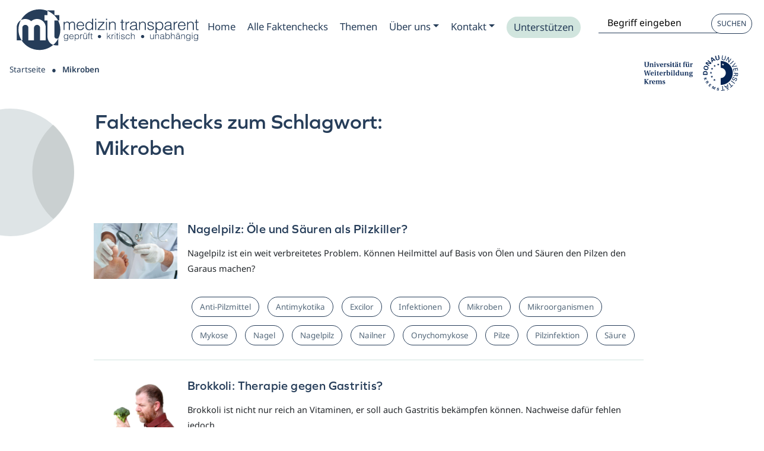

--- FILE ---
content_type: text/html; charset=UTF-8
request_url: https://medizin-transparent.at/schlagwort/mikroben/
body_size: 66267
content:
<!DOCTYPE html>
<html lang="de" class="no-js ">
    <head><script data-pagespeed-no-defer data-two-no-delay type="text/javascript" >var two_worker_data_critical_data = {"critical_data":{"critical_css":false,"critical_fonts":false}}</script><script data-pagespeed-no-defer data-two-no-delay type="text/javascript" >var two_worker_data_font = {"font":[]}</script><script data-pagespeed-no-defer data-two-no-delay type="text/javascript" >var two_worker_data_excluded_js = {"js":[]}</script><script data-pagespeed-no-defer data-two-no-delay type="text/javascript" >var two_worker_data_js = {"js":[{"inline":true,"code":"[base64]","id":"","uid":"two_69715352a9820","exclude_blob":false,"excluded_from_delay":false},{"inline":false,"url":"https:\/\/medizin-transparent.at\/wp-includes\/js\/jquery\/jquery.min.js?ver=3.7.1","id":"jquery-core-js","uid":"two_69715352a9946","exclude_blob":false,"excluded_from_delay":false},{"inline":false,"url":"https:\/\/medizin-transparent.at\/wp-includes\/js\/jquery\/jquery-migrate.min.js?ver=3.4.1","id":"jquery-migrate-js","uid":"two_69715352a9970","exclude_blob":false,"excluded_from_delay":false},{"inline":false,"url":"https:\/\/medizin-transparent.at\/wp-content\/themes\/blank\/js\/lib\/conditionizr-4.3.0.min.js?ver=4.3.0","id":"conditionizr-js","uid":"two_69715352a9991","exclude_blob":false,"excluded_from_delay":false},{"inline":false,"url":"https:\/\/medizin-transparent.at\/wp-content\/themes\/blank\/js\/lib\/modernizr-2.7.1.min.js?ver=2.7.1","id":"modernizr-js","uid":"two_69715352a99b1","exclude_blob":false,"excluded_from_delay":false},{"inline":true,"code":"[base64]","id":"matomo-js-before","uid":"two_69715352a99cf","exclude_blob":false,"excluded_from_delay":false},{"inline":false,"url":"https:\/\/medizin-transparent.at\/matomo\/matomo.js","id":"matomo-js","uid":"two_69715352a99f6","exclude_blob":false,"excluded_from_delay":false},{"inline":true,"code":"[base64]","id":"addtoany-core-js-before","uid":"two_69715352a9a11","exclude_blob":false,"excluded_from_delay":false},{"inline":false,"url":"https:\/\/static.addtoany.com\/menu\/page.js","id":"addtoany-core-js","uid":"two_69715352a9a60","exclude_blob":false,"excluded_from_delay":false},{"inline":false,"url":"https:\/\/medizin-transparent.at\/wp-content\/plugins\/add-to-any\/addtoany.min.js?ver=1.1","id":"addtoany-jquery-js","uid":"two_69715352a9a7b","exclude_blob":false,"excluded_from_delay":false},{"inline":false,"url":"https:\/\/medizin-transparent.at\/wp-content\/cache\/borlabs-cookie\/1\/borlabs-cookie-config-de.json.js?ver=3.3.17-16","id":"borlabs-cookie-config-js","uid":"two_69715352a9a9c","exclude_blob":false,"excluded_from_delay":false},{"inline":true,"code":"[base64]","id":"","uid":"two_69715352a9ace","exclude_blob":false,"excluded_from_delay":false},{"inline":true,"code":"[base64]","id":"","uid":"two_69715352a9b01","exclude_blob":false,"excluded_from_delay":false},{"inline":false,"url":"https:\/\/medizin-transparent.at\/wp-content\/plugins\/borlabs-cookie\/assets\/javascript\/borlabs-cookie.min.js?ver=3.3.17","id":"borlabs-cookie-core-js-module","uid":"two_69715352acc54","exclude_blob":false,"excluded_from_delay":false},{"inline":false,"url":"https:\/\/medizin-transparent.at\/wp-content\/plugins\/encyclopedia-pro\/assets\/js\/tooltipster.bundle.min.js?ver=4.2.6","id":"tooltipster-js","uid":"two_69715352acc82","exclude_blob":false,"excluded_from_delay":false},{"inline":true,"code":"[base64]","id":"encyclopedia-tooltips-js-extra","uid":"two_69715352acca2","exclude_blob":false,"excluded_from_delay":false},{"inline":false,"url":"https:\/\/medizin-transparent.at\/wp-content\/plugins\/encyclopedia-pro\/assets\/js\/tooltips.js","id":"encyclopedia-tooltips-js","uid":"two_69715352accbe","exclude_blob":false,"excluded_from_delay":false},{"inline":false,"url":"https:\/\/medizin-transparent.at\/wp-content\/themes\/s4-theme\/node_modules\/bootstrap\/dist\/js\/bootstrap.bundle.js?ver=1.1","id":"bootstrap_bundle-js","uid":"two_69715352acce5","exclude_blob":false,"excluded_from_delay":false},{"inline":false,"url":"https:\/\/medizin-transparent.at\/wp-content\/themes\/s4-theme\/js\/main.js?ver=1.0","id":"child-theme-js-js","uid":"two_69715352acd06","exclude_blob":false,"excluded_from_delay":false},{"inline":false,"url":"https:\/\/medizin-transparent.at\/wp-content\/themes\/s4-theme\/node_modules\/slick-carousel\/slick\/slick.js?ver=1.1","id":"slick_js-js","uid":"two_69715352acd21","exclude_blob":false,"excluded_from_delay":false},{"inline":false,"url":"https:\/\/medizin-transparent.at\/wp-includes\/js\/jquery\/ui\/core.min.js?ver=1.13.3","id":"jquery-ui-core-js","uid":"two_69715352acd3e","exclude_blob":false,"excluded_from_delay":false},{"inline":false,"url":"https:\/\/medizin-transparent.at\/wp-includes\/js\/jquery\/ui\/menu.min.js?ver=1.13.3","id":"jquery-ui-menu-js","uid":"two_69715352acd58","exclude_blob":false,"excluded_from_delay":false},{"inline":false,"url":"https:\/\/medizin-transparent.at\/wp-includes\/js\/dist\/dom-ready.min.js?ver=f77871ff7694fffea381","id":"wp-dom-ready-js","uid":"two_69715352acd76","exclude_blob":false,"excluded_from_delay":false},{"inline":false,"url":"https:\/\/medizin-transparent.at\/wp-includes\/js\/dist\/hooks.min.js?ver=4d63a3d491d11ffd8ac6","id":"wp-hooks-js","uid":"two_69715352acd92","exclude_blob":false,"excluded_from_delay":false},{"inline":false,"url":"https:\/\/medizin-transparent.at\/wp-includes\/js\/dist\/i18n.min.js?ver=5e580eb46a90c2b997e6","id":"wp-i18n-js","uid":"two_69715352acdae","exclude_blob":false,"excluded_from_delay":false},{"inline":true,"code":"[base64]","id":"wp-i18n-js-after","uid":"two_69715352acdc9","exclude_blob":false,"excluded_from_delay":false},{"inline":true,"code":"[base64]","id":"wp-a11y-js-translations","uid":"two_69715352acde3","exclude_blob":false,"excluded_from_delay":false},{"inline":false,"url":"https:\/\/medizin-transparent.at\/wp-includes\/js\/dist\/a11y.min.js?ver=3156534cc54473497e14","id":"wp-a11y-js","uid":"two_69715352ace27","exclude_blob":false,"excluded_from_delay":false},{"inline":false,"url":"https:\/\/medizin-transparent.at\/wp-includes\/js\/jquery\/ui\/autocomplete.min.js?ver=1.13.3","id":"jquery-ui-autocomplete-js","uid":"two_69715352ace40","exclude_blob":false,"excluded_from_delay":false},{"code":"[base64]","inline":true,"uid":"two_dispatchEvent_script"}]}</script><script data-pagespeed-no-defer data-two-no-delay type="text/javascript" >var two_worker_data_css = {"css":[{"url":"https:\/\/medizin-transparent.at\/wp-content\/cache\/tw_optimize\/css\/two_term_282_aggregated_5031697833a1b266bf9fe4d7a52cf38e_delay.min.css?date=1769034578","media":"all","uid":""}]}</script><noscript><link rel="stylesheet" crossorigin="anonymous" class="two_uncritical_css_noscript" media="all" href="https://medizin-transparent.at/wp-content/cache/tw_optimize/css/two_term_282_aggregated_5031697833a1b266bf9fe4d7a52cf38e_delay.min.css?date=1769034578"></noscript><link type="text/css" media="all" href="https://medizin-transparent.at/wp-content/cache/tw_optimize/css/two_term_282_aggregated.min.css?date=1769034578" rel="stylesheet"  />
        <meta charset="UTF-8">
        <title>Mikroben | Medizin transparent</title>


        <meta http-equiv="X-UA-Compatible" content="IE=edge,chrome=1"/>
        <meta name="viewport" content="width=device-width, initial-scale=1.0"/>

        <script data-pagespeed-no-defer data-two-no-delay type="text/javascript">window.addEventListener("load",function(){window.two_page_loaded=true;});function logLoaded(){console.log("window is loaded");}
(function listen(){if(window.two_page_loaded){logLoaded();}else{console.log("window is notLoaded");window.setTimeout(listen,50);}})();function applyElementorControllers(){if(!window.elementorFrontend)return;window.elementorFrontend.init()}
function applyViewCss(cssUrl){if(!cssUrl)return;const cssNode=document.createElement('link');cssNode.setAttribute("href",cssUrl);cssNode.setAttribute("rel","stylesheet");cssNode.setAttribute("type","text/css");document.head.appendChild(cssNode);}
var two_scripts_load=true;var two_load_delayed_javascript=function(event){if(two_scripts_load){two_scripts_load=false;two_connect_script(0);if(typeof two_delay_custom_js_new=="object"){document.dispatchEvent(two_delay_custom_js_new)}
window.two_delayed_loading_events.forEach(function(event){console.log("removed event listener");document.removeEventListener(event,two_load_delayed_javascript,false)});}};function two_loading_events(event){setTimeout(function(event){return function(){var t=function(eventType,elementClientX,elementClientY){var _event=new Event(eventType,{bubbles:true,cancelable:true});if(eventType==="click"){_event.clientX=elementClientX;_event.clientY=elementClientY}else{_event.touches=[{clientX:elementClientX,clientY:elementClientY}]}
return _event};var element;if(event&&event.type==="touchend"){var touch=event.changedTouches[0];element=document.elementFromPoint(touch.clientX,touch.clientY);element.dispatchEvent(t('touchstart',touch.clientX,touch.clientY));element.dispatchEvent(t('touchend',touch.clientX,touch.clientY));element.dispatchEvent(t('click',touch.clientX,touch.clientY));}else if(event&&event.type==="click"){element=document.elementFromPoint(event.clientX,event.clientY);element.dispatchEvent(t(event.type,event.clientX,event.clientY));}}}(event),150);}</script><script data-pagespeed-no-defer data-two-no-delay type="text/javascript">window.two_delayed_loading_attribute="data-twodelayedjs";window.two_delayed_js_load_libs_first="";window.two_delayed_loading_events=["mousemove","click","keydown","wheel","touchmove","touchend"];window.two_event_listeners=[];</script><script data-pagespeed-no-defer data-two-no-delay type="text/javascript">document.onreadystatechange=function(){if(document.readyState==="interactive"){if(window.two_delayed_loading_attribute!==undefined){window.two_delayed_loading_events.forEach(function(ev){window.two_event_listeners[ev]=document.addEventListener(ev,two_load_delayed_javascript,{passive:false})});}
if(window.two_delayed_loading_attribute_css!==undefined){window.two_delayed_loading_events_css.forEach(function(ev){window.two_event_listeners_css[ev]=document.addEventListener(ev,two_load_delayed_css,{passive:false})});}
if(window.two_load_delayed_iframe!==undefined){window.two_delayed_loading_iframe_events.forEach(function(ev){window.two_iframe_event_listeners[ev]=document.addEventListener(ev,two_load_delayed_iframe,{passive:false})});}}}</script><meta name='robots' content='index, follow, max-image-preview:large, max-snippet:-1, max-video-preview:-1' />
	
	
	<!-- This site is optimized with the Yoast SEO plugin v26.0 - https://yoast.com/wordpress/plugins/seo/ -->
	<link rel="canonical" href="https://medizin-transparent.at/schlagwort/mikroben/" />
	<meta property="og:locale" content="de_DE" />
	<meta property="og:type" content="article" />
	<meta property="og:title" content="Mikroben | Medizin transparent" />
	<meta property="og:url" content="https://medizin-transparent.at/schlagwort/mikroben/" />
	<meta property="og:site_name" content="Medizin transparent" />
	<meta property="og:image" content="https://medizin-transparent.at/wp-content/uploads/2022/10/Group-24-e1670235010310.jpg" />
	<meta property="og:image:width" content="1233" />
	<meta property="og:image:height" content="897" />
	<meta property="og:image:type" content="image/jpeg" />
	<meta name="twitter:card" content="summary_large_image" />
	<meta name="twitter:site" content="@med_transparent" />
	<!-- / Yoast SEO plugin. -->


<link rel='dns-prefetch' href='//static.addtoany.com' />
<link rel='preconnect' href='https://medizin-transparent.at' />
<script data-two_delay_src='inline' data-two_delay_id="two_69715352a9820" type="text/javascript"></script>


















<link rel='stylesheet' id='borlabs-cookie-custom-css' href='https://medizin-transparent.at/wp-content/cache/tw_optimize/css/two_term_282_minified_borlabs-cookie-1-de.min.css?ver=3.3.17-13' media='all' />

<script data-two_delay_id="two_69715352a9946" type="text/javascript" data-two_delay_src="https://medizin-transparent.at/wp-includes/js/jquery/jquery.min.js?ver=3.7.1" id="jquery-core-js"></script>
<script data-two_delay_id="two_69715352a9970" type="text/javascript" data-two_delay_src="https://medizin-transparent.at/wp-includes/js/jquery/jquery-migrate.min.js?ver=3.4.1" id="jquery-migrate-js"></script>
<script data-two_delay_id="two_69715352a9991" type="text/javascript" data-two_delay_src="https://medizin-transparent.at/wp-content/themes/blank/js/lib/conditionizr-4.3.0.min.js?ver=4.3.0" id="conditionizr-js"></script>
<script data-two_delay_id="two_69715352a99b1" type="text/javascript" data-two_delay_src="https://medizin-transparent.at/wp-content/themes/blank/js/lib/modernizr-2.7.1.min.js?ver=2.7.1" id="modernizr-js"></script>
<script data-two_delay_src='inline' data-two_delay_id="two_69715352a99cf" async type="text/javascript" id="matomo-js-before"></script>
<script data-two_delay_id="two_69715352a99f6" async type="text/javascript" data-two_delay_src="https://medizin-transparent.at/matomo/matomo.js" id="matomo-js"></script>
<script data-two_delay_src='inline' data-two_delay_id="two_69715352a9a11" type="text/javascript" id="addtoany-core-js-before"></script>
<script data-two_delay_id="two_69715352a9a60" type="text/javascript" defer data-two_delay_src="https://static.addtoany.com/menu/page.js" id="addtoany-core-js"></script>
<script data-two_delay_id="two_69715352a9a7b" type="text/javascript" defer data-two_delay_src="https://medizin-transparent.at/wp-content/plugins/add-to-any/addtoany.min.js?ver=1.1" id="addtoany-jquery-js"></script>
<script data-two_delay_id="two_69715352a9a9c" data-no-optimize="1" data-no-minify="1" data-cfasync="false" type="text/javascript" data-two_delay_src="https://medizin-transparent.at/wp-content/cache/borlabs-cookie/1/borlabs-cookie-config-de.json.js?ver=3.3.17-16" id="borlabs-cookie-config-js"></script>
<link rel="https://api.w.org/" href="https://medizin-transparent.at/wp-json/" /><link rel="alternate" title="JSON" type="application/json" href="https://medizin-transparent.at/wp-json/wp/v2/tags/282" /><link rel="icon" href="https://medizin-transparent.at/wp-content/uploads/2022/12/cropped-favicon-n-32x32.png" sizes="32x32" />
<link rel="icon" href="https://medizin-transparent.at/wp-content/uploads/2022/12/cropped-favicon-n-192x192.png" sizes="192x192" />
<link rel="apple-touch-icon" href="https://medizin-transparent.at/wp-content/uploads/2022/12/cropped-favicon-n-180x180.png" />
<meta name="msapplication-TileImage" content="https://medizin-transparent.at/wp-content/uploads/2022/12/cropped-favicon-n-270x270.png" />

    </head>


    <body id="bodyID" class="archive tag tag-mikroben tag-282 wp-theme-blank wp-child-theme-s4-theme" >
        <script data-pagespeed-no-defer data-two-no-delay type="text/javascript">

        </script>
         <script data-pagespeed-no-defer data-two-no-delay id="two_worker" type="javascript/worker">
                let two_font_actions = "not_load";
            let two_css_length=0;let two_connected_css_length=0;let two_uncritical_fonts=null;let two_uncritical_fonts_status=false;if(two_font_actions=="not_load"||two_font_actions=="exclude_uncritical_fonts"){two_uncritical_fonts_status=true;}
self.addEventListener("message",function(e){two_css_length=e.data.css.length;if(!e.data.critical_data.critical_css||!e.data.critical_data.critical_fonts){two_uncritical_fonts_status=false;}
if(e.data.font.length>0){two_fetch_inbg(e.data.font,"font");}
if(e.data.js.length>0){two_fetch_inbg(e.data.js,"js");}
if(e.data.excluded_js.length>0){two_fetch_inbg(e.data.excluded_js,"js",true);}
if(e.data.css.length>0){two_fetch_inbg(e.data.css,"css");}},false);function two_fetch_inbg(data,type,excluded_js=false){for(let i in data){if(typeof data[i].url!="undefined"){var modifiedScript=null;if(type==="js"&&typeof data[i].exclude_blob!="undefined"&&data[i].exclude_blob){modifiedScript={id:i,status:'ok',type:type,url:data[i].url,uid:data[i].uid};two_send_worker_data(modifiedScript);continue;}
fetch(data[i].url,{mode:'no-cors',redirect:'follow'}).then((r)=>{if(!r.ok||r.status!==200){throw Error(r.statusText);}
if(two_uncritical_fonts_status&&type=="css"){return(r.text());}else{return(r.blob());}}).then((content_)=>{let sheetURL="";if(two_uncritical_fonts_status&&type=="css"){sheetURL=two_create_blob(content_);}else{sheetURL=URL.createObjectURL(content_);}
modifiedScript=null;if(type=="css"){modifiedScript={id:i,type:type,status:'ok',media:data[i].media,url:sheetURL,uid:data[i].uid,original_url:data[i].url,two_uncritical_fonts:two_uncritical_fonts,};}else if(type=="js"){modifiedScript={id:i,status:'ok',type:type,url:sheetURL,uid:data[i].uid};}else if(type=="font"){modifiedScript={status:'ok',type:type,main_url:data[i].url,url:sheetURL,font_face:data[i].font_face};}
if(excluded_js){modifiedScript.excluded_from_delay=true;}
two_send_worker_data(modifiedScript);}).catch(function(error){console.log("error in fetching: "+error.toString()+", bypassing "+data[i].url);fetch(data[i].url,{redirect:'follow'}).then((r)=>{if(!r.ok||r.status!==200){throw Error(r.statusText);}
if(two_uncritical_fonts_status&&type=="css"){return(r.text());}else{return(r.blob());}}).then((content_)=>{let sheetURL="";if(two_uncritical_fonts_status&&type=="css"){sheetURL=two_create_blob(content_);}else{sheetURL=URL.createObjectURL(content_);}
var modifiedScript=null;if(type=="css"){modifiedScript={id:i,type:type,status:'ok',media:data[i].media,url:sheetURL,uid:data[i].uid,original_url:data[i].url,two_uncritical_fonts:two_uncritical_fonts,};}else if(type=="js"){modifiedScript={id:i,status:'ok',type:type,url:sheetURL,uid:data[i].uid};}else if(type=="font"){modifiedScript={status:'ok',type:type,main_url:data[i].url,url:sheetURL,font_face:data[i].font_face};}
if(excluded_js){modifiedScript.excluded_from_delay=true;}
two_send_worker_data(modifiedScript);}).catch(function(error){console.log("error in fetching no-cors: "+error.toString()+", bypassing "+data[i].url);try{console.log("error in fetching: "+error.toString()+", sending XMLHttpRequest"+data[i].url);let r=new XMLHttpRequest;if(two_uncritical_fonts_status&&type=="css"){r.responseType="text";}else{r.responseType="blob";}
r.onload=function(content_){let sheetURL="";if(two_uncritical_fonts_status&&type=="css"){sheetURL=two_create_blob(content_.target.response);}else{sheetURL=URL.createObjectURL(content_.target.response);}
if(r.status!==200){two_XMLHttpRequest_error(excluded_js,data[i],type,i);return;}
console.log("error in fetching: "+error.toString()+", XMLHttpRequest success "+data[i].url);let modifiedScript=null;if(type=="css"){modifiedScript={id:i,type:type,status:'ok',media:data[i].media,url:sheetURL,uid:data[i].uid,two_uncritical_fonts:two_uncritical_fonts,};}else if(type=="js"){modifiedScript={id:i,type:type,status:'ok',url:sheetURL,uid:data[i].uid};}else if(type=="font"){modifiedScript={type:type,status:'ok',main_url:data[i].url,url:sheetURL,font_face:data[i].font_face};}
if(excluded_js){modifiedScript.excluded_from_delay=true;}
two_send_worker_data(modifiedScript);};r.onerror=function(){two_XMLHttpRequest_error(excluded_js,data[i],type,i)};r.open("GET",data[i].url,true);r.send();}catch(e){console.log("error in fetching: "+e.toString()+", running fallback for "+data[i].url);var modifiedScript=null;if(type=="css"||type=="js"){modifiedScript={id:i,type:type,status:'error',url:data[i].url,uid:data[i].uid};}else if(type=="font"){modifiedScript={type:type,status:'error',url:data[i].url,font_face:data[i].font_face};}
if(excluded_js){modifiedScript.excluded_from_delay=true;}
two_send_worker_data(modifiedScript);}});});}}}
function two_XMLHttpRequest_error(excluded_js,data_i,type,i){console.log("error in fetching: XMLHttpRequest failed "+data_i.url);var modifiedScript=null;if(type=="css"||type=="js"){modifiedScript={id:i,type:type,status:'error',url:data_i.url,uid:data_i.uid};}else if(type=="font"){modifiedScript={type:type,status:'error',url:data_i.url,font_face:data_i.font_face};}
if(excluded_js){modifiedScript.excluded_from_delay=true;}
two_send_worker_data(modifiedScript);}
function two_create_blob(str){two_uncritical_fonts="";const regex=/@font-face\s*\{(?:[^{}])*\}/sig;str=str.replace(regex,function(e){if(e.includes("data:application")){return e;}
two_uncritical_fonts+=e;return"";});let blob_data=new Blob([str],{type:"text/css"});let sheetURL=URL.createObjectURL(blob_data);return sheetURL;}
function two_send_worker_data(data){if(data.type=="css"){two_connected_css_length++;data.length=two_css_length;data.connected_length=two_connected_css_length;}
self.postMessage(data)}
        </script>
        <script data-pagespeed-no-defer data-two-no-delay type="text/javascript">
                        let two_font_actions = "not_load";
                     two_worker_styles_list=[];two_worker_styles_count=0;var two_script_list=typeof two_worker_data_js==="undefined"?[]:two_worker_data_js.js;var two_excluded_js_list=typeof two_worker_data_excluded_js==="undefined"?[]:two_worker_data_excluded_js.js;var excluded_count=two_excluded_js_list.filter((el)=>{return!!el['url']}).length;var two_css_list=typeof two_worker_data_css==="undefined"?[]:two_worker_data_css.css;var two_fonts_list=typeof two_worker_data_font==="undefined"?[]:two_worker_data_font.font;var two_critical_data=typeof two_worker_data_critical_data==="undefined"?[]:two_worker_data_critical_data.critical_data;var wcode=new Blob([document.querySelector("#two_worker").textContent],{type:"text/javascript"});var two_worker=new Worker(window.URL.createObjectURL(wcode));var two_worker_data={"js":two_script_list,"excluded_js":two_excluded_js_list,"css":two_css_list,"font":two_fonts_list,critical_data:two_critical_data}
two_worker.postMessage(two_worker_data);two_worker.addEventListener("message",function(e){var data=e.data;if(data.type==="css"&&data.status==="ok"){if(data.two_uncritical_fonts&&two_font_actions=="exclude_uncritical_fonts"){let two_uncritical_fonts=data.two_uncritical_fonts;const two_font_tag=document.createElement("style");two_font_tag.innerHTML=two_uncritical_fonts;two_font_tag.className="two_uncritical_fonts";document.body.appendChild(two_font_tag);}
if(window.two_page_loaded){two_connect_style(data);}else{two_worker_styles_list.push(data);}}else if(data.type==="js"){if(data.status==="ok"){if(data.excluded_from_delay){two_excluded_js_list[data.id].old_url=two_excluded_js_list[data.id].url;two_excluded_js_list[data.id].url=data.url;two_excluded_js_list[data.id].success=true;excluded_count--;if(excluded_count===0){two_connect_script(0,two_excluded_js_list)}}else{two_script_list[data.id].old_url=two_script_list[data.id].url;two_script_list[data.id].url=data.url;two_script_list[data.id].success=true;}}}else if(data.type==="css"&&data.status==="error"){console.log("error in fetching, connecting style now")
two_connect_failed_style(data);}else if(data.type==="font"){two_connect_font(data);}});function UpdateQueryString(key,value,url){if(!url)url=window.location.href;var re=new RegExp("([?&])"+key+"=.*?(&|#|$)(.*)","gi"),hash;if(re.test(url)){if(typeof value!=="undefined"&&value!==null){return url.replace(re,"$1"+key+"="+value+"$2$3");}
else{hash=url.split("#");url=hash[0].replace(re,"$1$3").replace(/(&|\?)$/,"");if(typeof hash[1]!=="undefined"&&hash[1]!==null){url+="#"+hash[1];}
return url;}}
else{if(typeof value!=="undefined"&&value!==null){var separator=url.indexOf("?")!==-1?"&":"?";hash=url.split("#");url=hash[0]+separator+key+"="+value;if(typeof hash[1]!=="undefined"&&hash[1]!==null){url+="#"+hash[1];}
return url;}
else{return url;}}}
function two_connect_failed_style(data){var link=document.createElement("link");link.className="fallback_two_worker";link.rel="stylesheet";link.type="text/css";link.href=data.url;link.media="none";link.onload=function(){if(this.media==="none"){if(data.media){this.media=data.media;}else{this.media="all";}console.log(data.media);}if(data.connected_length==data.length&&typeof two_replace_backgrounds!="undefined"){two_replace_backgrounds();};two_styles_loaded()};document.getElementsByTagName("head")[0].appendChild(link);if(data.connected_length==data.length&&typeof two_replace_backgrounds!="undefined"){two_replace_backgrounds();}}
function two_connect_style(data,fixed_google_font=false){if(fixed_google_font===false&&typeof two_merge_google_fonts!=="undefined"&&data['original_url']&&data['original_url'].startsWith('https://fonts.googleapis.com/css')&&data['response']){data['response'].text().then(function(content){content=two_merge_google_fonts(content)
let blob=new Blob([content],{type:data['response'].type});data['url']=URL.createObjectURL(blob);two_connect_style(data,true);});return;}
var link=document.createElement("link");link.className="loaded_two_worker";link.rel="stylesheet";link.type="text/css";link.href=data.url;link.media=data.media;link.onload=function(){if(data.connected_length==data.length&&typeof two_replace_backgrounds!="undefined"){two_replace_backgrounds();};two_styles_loaded()};link.onerror=function(){two_styles_loaded()};document.getElementsByTagName("head")[0].appendChild(link);}
var two_event;function two_connect_script(i,scripts_list=null){if(i===0&&event){two_event=event;event.preventDefault();}
if(scripts_list===null){scripts_list=two_script_list;}
if(typeof scripts_list[i]!=="undefined"){let data_uid="[data-two_delay_id=\""+scripts_list[i].uid+"\"]";let current_script=document.querySelector(data_uid);let script=document.createElement("script");script.type="text/javascript";script.async=false;if(scripts_list[i].inline){var js_code=decodeURIComponent(atob(scripts_list[i].code));var blob=new Blob([js_code],{type:"text/javascript"});scripts_list[i].url=URL.createObjectURL(blob);}
if(current_script!=null&&typeof scripts_list[i].url!="undefined"){script.dataset.src=scripts_list[i].url;current_script.parentNode.insertBefore(script,current_script);current_script.getAttributeNames().map(function(name){let value=current_script.getAttribute(name);try{script.setAttribute(name,value);}catch(error){console.log(error);}});current_script.remove();script.classList.add("loaded_two_worker_js");if(typeof scripts_list[i].exclude_blob!="undefined"&&scripts_list[i].exclude_blob){script.dataset.blob_exclude="1";}}
i++;two_connect_script(i,scripts_list);}else{let elementor_frontend_js=null;document.querySelectorAll(".loaded_two_worker_js").forEach((elem)=>{let id=elem.getAttribute("id");if(id!='elementor-frontend-js'){two_load_delayed_js(elem);}else{elementor_frontend_js=elem;}});if(elementor_frontend_js!==null){two_load_delayed_js(elementor_frontend_js);}}}
function two_load_delayed_js(elem){let data_src=elem.dataset.src;if(elem.dataset.blob_exclude==="1"){delete elem.dataset.blob_exclude;delete elem.dataset.src;delete elem.dataset.two_delay_id;delete elem.dataset.two_delay_src;}
if(data_src){elem.setAttribute("src",data_src);}}
function two_connect_font(data){let font_face=data.font_face;if(font_face.indexOf("font-display")>=0){const regex=/font-display:[ ]*[a-z]*[A-Z]*;/g;while((m=regex.exec(font_face))!==null){if(m.index===regex.lastIndex){regex.lastIndex++;}
m.forEach((match,groupIndex)=>{console.log(match);font_face.replace(match,"font-display: swap;");});}}else{font_face=font_face.replace("}",";font-display: swap;}");}
if(typeof data.main_url!="undefined"){font_face=font_face.replace(data.main_url,data.url);}
var newStyle=document.createElement("style");newStyle.className="two_critical_font";newStyle.appendChild(document.createTextNode(font_face));document.head.appendChild(newStyle);}
let connect_stile_timeout=setInterval(function(){console.log(window.two_page_loaded);if(window.two_page_loaded){clearInterval(connect_stile_timeout);two_worker_styles_list.forEach(function(item,index){two_connect_style(item);});two_worker_styles_list=[];}},500);function two_styles_loaded(){if(two_css_list.length-++two_worker_styles_count==0){var critical_css=document.getElementById("two_critical_css");if(critical_css){critical_css.remove();}
onStylesLoadEvent=new Event("two_css_loaded");window.dispatchEvent(onStylesLoadEvent);}}
        </script>

        <a href="#main-content" class="skip-link">Zum Hauptinhalt springen</a>


        <!-- header -->
        
        <header class="header clear " role="banner" >

       <!-- Toggler -->


       <nav id="main-nav-container" class="navbar navbar-light navbar-expand-lg  row " role="navigation" data-scroll data-scroll-sticky data-scroll-target="#bodyID">





                <!-- Logo  -->


                <a class="navbar-andand " href="https://medizin-transparent.at" aria-label="Medizin Transparent">
                    <div id="DesktopLogo" class="logo " alt="Medizin Transparent">
                    </div>
                </a>


                

                <a href="https://medizin-transparent.at/alle-artikel/" class="sucheHeader" aria-label="Suche">
                    <img decoding="async" src="https://medizin-transparent.at/wp-content/themes/s4-theme/img/ico/ico-lupe.svg" alt="Lupe" class="lupe">
                </a>

               <button class="navbar-toggler collapsed" type="button" data-bs-toggle="collapse" data-bs-target="#navbarSupportedContent" aria-controls="navbarSupportedContent" aria-expanded="false" aria-label="Toggle navigation">
                    <span class="icon-bar top-bar"></span>
                    <span class="icon-bar middle-bar"></span>
                    <span class="icon-bar bottom-bar"></span>
                </button>

                 <div class="collapse navbar-collapse row" id="navbarSupportedContent" >


                    <div class="container">
                        <div class="row">
                            <div class="col-lg-12 menu">
                                                               
                            <ul id="menu-main_menu" class="nav navbar-nav" itemscope itemtype="http://www.schema.org/SiteNavigationElement"><li  id="menu-item-6192" class="menu-item menu-item-type-post_type menu-item-object-page menu-item-home menu-item-6192 nav-item"><a itemprop="url" href="https://medizin-transparent.at/" class="nav-link"><span itemprop="name">Home</span></a></li>
<li  id="menu-item-32273" class="menu-item menu-item-type-post_type menu-item-object-page menu-item-32273 nav-item"><a itemprop="url" href="https://medizin-transparent.at/alle-faktenchecks/" class="nav-link"><span itemprop="name">Alle Faktenchecks</span></a></li>
<li  id="menu-item-6195" class="menu-item menu-item-type-post_type menu-item-object-page menu-item-6195 nav-item"><a itemprop="url" href="https://medizin-transparent.at/alle-themen-anzeigen/" class="nav-link"><span itemprop="name">Themen</span></a></li>
<li  id="menu-item-31298" class="menu-item menu-item-type-post_type menu-item-object-page menu-item-has-children dropdown menu-item-31298 nav-item"><a rel="Zum Submenu Ueber uns " href="#" data-bs-toggle="dropdown" aria-haspopup="true" aria-expanded="false" class="dropdown-toggle nav-link" id="navbarDropdown" aria-label="Zum Submenu Ueber uns "><span itemprop="name">Über uns</span></a>
<ul class="dropdown-menu" aria-labelledby="navbarDropdown">
	<li  id="menu-item-31299" class="menu-item menu-item-type-post_type menu-item-object-page menu-item-31299 nav-item"><a itemprop="url" href="https://medizin-transparent.at/ueber-uns/" class="dropdown-item"><span itemprop="name">Über uns</span></a></li>
	<li  id="menu-item-35173" class="menu-item menu-item-type-post_type menu-item-object-page menu-item-35173 nav-item"><a itemprop="url" href="https://medizin-transparent.at/ueber-uns/spenden/" class="dropdown-item"><span itemprop="name">Spenden</span></a></li>
	<li  id="menu-item-32081" class="menu-item menu-item-type-post_type menu-item-object-page menu-item-32081 nav-item"><a itemprop="url" href="https://medizin-transparent.at/team/" class="dropdown-item"><span itemprop="name">Team</span></a></li>
	<li  id="menu-item-6194" class="menu-item menu-item-type-post_type menu-item-object-page menu-item-6194 nav-item"><a itemprop="url" href="https://medizin-transparent.at/wie-wir-arbeiten/" class="dropdown-item"><span itemprop="name">Wie wir arbeiten</span></a></li>
	<li  id="menu-item-32302" class="menu-item menu-item-type-post_type menu-item-object-page menu-item-32302 nav-item"><a itemprop="url" href="https://medizin-transparent.at/bewertungs-kriterien/" class="dropdown-item"><span itemprop="name">Bewertungskriterien</span></a></li>
	<li  id="menu-item-32310" class="menu-item menu-item-type-post_type menu-item-object-page menu-item-32310 nav-item"><a itemprop="url" href="https://medizin-transparent.at/finanzierung-unabhaengigkeit/" class="dropdown-item"><span itemprop="name">Finanzierung &amp; Unabhängigkeit</span></a></li>
	<li  id="menu-item-32311" class="menu-item menu-item-type-post_type menu-item-object-page menu-item-32311 nav-item"><a itemprop="url" href="https://medizin-transparent.at/pressespiegel/" class="dropdown-item"><span itemprop="name">Pressespiegel</span></a></li>
	<li  id="menu-item-32312" class="menu-item menu-item-type-post_type menu-item-object-page menu-item-32312 nav-item"><a itemprop="url" href="https://medizin-transparent.at/klagen-chronologie-und-urteile/" class="dropdown-item"><span itemprop="name">Wir vor Gericht</span></a></li>
	<li  id="menu-item-32314" class="menu-item menu-item-type-post_type menu-item-object-page menu-item-32314 nav-item"><a itemprop="url" href="https://medizin-transparent.at/serioese-gesundheitsinformationen/" class="dropdown-item"><span itemprop="name">Seriöse Gesundheitsinformationen</span></a></li>
</ul>
</li>
<li  id="menu-item-32087" class="menu-item menu-item-type-post_type menu-item-object-page menu-item-has-children dropdown menu-item-32087 nav-item"><a rel="Zum Submenu Kontakt" href="#" data-bs-toggle="dropdown" aria-haspopup="true" aria-expanded="false" class="dropdown-toggle nav-link" id="navbarDropdown" aria-label="Zum Submenu Kontakt"><span itemprop="name">Kontakt</span></a>
<ul class="dropdown-menu" aria-labelledby="navbarDropdown">
	<li  id="menu-item-32328" class="menu-item menu-item-type-post_type menu-item-object-page menu-item-32328 nav-item"><a itemprop="url" href="https://medizin-transparent.at/kontakt/" class="dropdown-item"><span itemprop="name">Kontakt</span></a></li>
	<li  id="menu-item-32080" class="menu-item menu-item-type-post_type menu-item-object-page menu-item-32080 nav-item"><a itemprop="url" href="https://medizin-transparent.at/fragen-sie-nach/" class="dropdown-item"><span itemprop="name">Schlagen Sie uns ein Thema vor</span></a></li>
	<li  id="menu-item-32327" class="menu-item menu-item-type-post_type menu-item-object-page menu-item-32327 nav-item"><a itemprop="url" href="https://medizin-transparent.at/newsletteranmeldung/" class="dropdown-item"><span itemprop="name">Anmeldung zum Newsletter</span></a></li>
</ul>
</li>
<li  id="menu-item-35228" class="menu-item menu-item-type-post_type menu-item-object-page menu-item-35228 nav-item"><a itemprop="url" href="https://medizin-transparent.at/ueber-uns/spenden/" class="nav-link"><span itemprop="name">Unterstützen</span></a></li>
</ul>                              
<div class="search">
  <form role="search" method="get" id="search-form" action="https://medizin-transparent.at/">
    <label for="snav" id="search-label" class="screen-reader-text">Suchbegriff eingeben</label>
    
    <input 
      type="search" 
      name="s" 
      id="snav" 
      placeholder="Begriff eingeben" 
      aria-labelledby="search-label"
    />

    <button id="searchsubmit" class="button">
		  Suchen
		</button>

  </form>
</div>                             
                            </div>

                        </div>
                </div>
                
                <!-- <a href="https://www.donau-uni.ac.at/de.html" target="_blank" aria-label="Universität für Weiterbildung Donau Universität Krems">
                 <img decoding="async" width="180" height="auto" class="donauUni" src="https://medizin-transparent.at/wp-content/uploads/2022/10/uwk-logo.svg" alt="Universität für Weiterbildung Donau Universität Krems">
                </a> -->





            </nav>










        </header>
        <!-- /header -->




        <div class="content-wrapper" id="main-content"  data-scroll-container>
	<main role="main" id="content">
		<!-- inhalt -->
		<div class="inhalt" id="Inhalt">
		
		<div class="row">
   		
    		<div class="col-lg-9">
    			 <!-- Breadcrumbs -->
                <h2 id="breadcrumbs"><span><span><a href="https://medizin-transparent.at/">Startseite</a></span> ● <span class="breadcrumb_last" aria-current="page"><strong>Mikroben</strong></span></span></h2>    		</div>
    		<div class="col-lg-3 text-end pe-5">
				<a href="https://www.donau-uni.ac.at/de.html" target="_blank">
				 <img decoding="async" width="180" height="auto" class="donauUni" src="https://medizin-transparent.at/wp-content/uploads/2022/10/uwk-logo.svg" alt="Universität für Weiterbildung Donau Universität Krems">
				</a>
			
			</div>


            <div class="row g-0 pt-4">

	    		<div class="col-lg-1 col-md-1">
	    			<img decoding="async" src="https://medizin-transparent.at/wp-content/themes/s4-theme/img/kreis-page-gross.svg" class="halbKreis" alt="" role="presentation">
	    		</div>
	    		<div class="col-lg-7 col-md-7 contentCol">
	    		  <h1 class="title">Faktenchecks zum Schlagwort: Mikroben</h1>
				  
				  <p class="subtitle">

				  </p>
				  

	    		</div>
	    		<div class="col-lg-4">
	    			
	    		</div>
    		

            </div>

			<!-- Beiträge -->
			<div class="row artikelliste artikel-tags mb-5">
			
				<div class="col-12 col-lg-10 offset-lg-1 col-md-11 offset-md-1 contentCol">
				
				<!-- loop -->
				
	<!-- article -->
	<article id="post-6909" class="post-6909 post type-post status-publish format-standard has-post-thumbnail hentry category-haut-haare category-immunsystem-infektionen tag-anti-pilzmittel tag-antimykotika tag-excilor tag-infektionen tag-mikroben tag-mikroorganismen tag-mykose tag-nagel tag-nagelpilz tag-nailner tag-onychomykose tag-pilze tag-pilzinfektion tag-saure" aria-label="Artikelvorschau: Nagelpilz: Öle und Säuren als Pilzkiller?">
		<div class="row mt-5">


					<!-- post thumbnail -->
						<div class="col-12 col-md-2 artikelbild">
					<img src="https://medizin-transparent.at/wp-content/uploads/2015/11/2015-10-01_Nagelpilz_600x400.jpg" class="w-100 h-auto wp-post-image" alt="© Alexander Raths - fotolia.com" decoding="async" fetchpriority="high" srcset="https://medizin-transparent.at/wp-content/uploads/2015/11/2015-10-01_Nagelpilz_600x400.jpg 600w, https://medizin-transparent.at/wp-content/uploads/2015/11/2015-10-01_Nagelpilz_600x400-250x167.jpg 250w, https://medizin-transparent.at/wp-content/uploads/2015/11/2015-10-01_Nagelpilz_600x400-475x317.jpg 475w, https://medizin-transparent.at/wp-content/uploads/2015/11/2015-10-01_Nagelpilz_600x400-120x80.jpg 120w, https://medizin-transparent.at/wp-content/uploads/2015/11/2015-10-01_Nagelpilz_600x400-90x60.jpg 90w" sizes="(max-width: 600px) 100vw, 600px" />				
			</div>
						<!-- /post thumbnail -->
				
		<div class="col-12 col-md-10 artikeltext">
		<!-- post title -->
		<h4 class="mt-md-0 lh-1">
			<a class="text-decoration-none text-blau" href="https://medizin-transparent.at/nagelpilz/" title="Nagelpilz: Öle und Säuren als Pilzkiller?">Nagelpilz: Öle und Säuren als Pilzkiller?</a>
		</h4>
		<!-- /Post title -->

		
					<p class="excerpt text-grau py-3">Nagelpilz ist ein weit verbreitetes Problem. K&ouml;nnen Heilmittel auf Basis von &Ouml;len und S&auml;uren den Pilzen den Garaus machen?</p>
		
				<div class="artikelschlagworte my-4">
			<span class="tags-links"><a href="https://medizin-transparent.at/schlagwort/anti-pilzmittel/" rel="tag">Anti-Pilzmittel</a><a href="https://medizin-transparent.at/schlagwort/antimykotika/" rel="tag">Antimykotika</a><a href="https://medizin-transparent.at/schlagwort/excilor/" rel="tag">Excilor</a><a href="https://medizin-transparent.at/schlagwort/infektionen/" rel="tag">Infektionen</a><a href="https://medizin-transparent.at/schlagwort/mikroben/" rel="tag">Mikroben</a><a href="https://medizin-transparent.at/schlagwort/mikroorganismen/" rel="tag">Mikroorganismen</a><a href="https://medizin-transparent.at/schlagwort/mykose/" rel="tag">Mykose</a><a href="https://medizin-transparent.at/schlagwort/nagel/" rel="tag">Nagel</a><a href="https://medizin-transparent.at/schlagwort/nagelpilz/" rel="tag">Nagelpilz</a><a href="https://medizin-transparent.at/schlagwort/nailner/" rel="tag">Nailner</a><a href="https://medizin-transparent.at/schlagwort/onychomykose/" rel="tag">Onychomykose</a><a href="https://medizin-transparent.at/schlagwort/pilze/" rel="tag">Pilze</a><a href="https://medizin-transparent.at/schlagwort/pilzinfektion/" rel="tag">Pilzinfektion</a><a href="https://medizin-transparent.at/schlagwort/saure/" rel="tag">Säure</a></span>		</div>
		
		</div>


		</div>
	</article>
	<!-- /article -->


	<!-- article -->
	<article id="post-2383" class="post-2383 post type-post status-publish format-standard has-post-thumbnail hentry category-ernaehrung category-immunsystem-infektionen tag-bakterien tag-brokkoli tag-entzuendung tag-ernaehrung tag-gastritis tag-gemuse tag-helicobacter-pylori tag-infektionen tag-keime tag-krankheitserreger tag-magen tag-magengeschwuere-gi tag-magenschleimhautentzuendung tag-mikroben tag-mikroorganismen tag-pflanzlich tag-verdauung" aria-label="Artikelvorschau: Brokkoli: Therapie gegen Gastritis?">
		<div class="row mt-5">


					<!-- post thumbnail -->
						<div class="col-12 col-md-2 artikelbild">
					<img src="https://medizin-transparent.at/wp-content/uploads/2015/11/2012-09-17_Brokkoli-Helicobacter_600x400.jpg" class="w-100 h-auto wp-post-image" alt="© Spauln - iStockphoto.com" decoding="async" srcset="https://medizin-transparent.at/wp-content/uploads/2015/11/2012-09-17_Brokkoli-Helicobacter_600x400.jpg 600w, https://medizin-transparent.at/wp-content/uploads/2015/11/2012-09-17_Brokkoli-Helicobacter_600x400-250x167.jpg 250w, https://medizin-transparent.at/wp-content/uploads/2015/11/2012-09-17_Brokkoli-Helicobacter_600x400-475x317.jpg 475w, https://medizin-transparent.at/wp-content/uploads/2015/11/2012-09-17_Brokkoli-Helicobacter_600x400-120x80.jpg 120w, https://medizin-transparent.at/wp-content/uploads/2015/11/2012-09-17_Brokkoli-Helicobacter_600x400-90x60.jpg 90w" sizes="(max-width: 600px) 100vw, 600px" />				
			</div>
						<!-- /post thumbnail -->
				
		<div class="col-12 col-md-10 artikeltext">
		<!-- post title -->
		<h4 class="mt-md-0 lh-1">
			<a class="text-decoration-none text-blau" href="https://medizin-transparent.at/brokkoli-therapie-gegen-gastritis/" title="Brokkoli: Therapie gegen Gastritis?">Brokkoli: Therapie gegen Gastritis?</a>
		</h4>
		<!-- /Post title -->

		
					<p class="excerpt text-grau py-3">Brokkoli ist nicht nur reich an Vitaminen, er soll auch Gastritis bek&auml;mpfen k&ouml;nnen. Nachweise daf&uuml;r fehlen jedoch.</p>
		
				<div class="artikelschlagworte my-4">
			<span class="tags-links"><a href="https://medizin-transparent.at/schlagwort/bakterien/" rel="tag">Bakterien</a><a href="https://medizin-transparent.at/schlagwort/brokkoli/" rel="tag">Brokkoli</a><a href="https://medizin-transparent.at/schlagwort/entzuendung/" rel="tag">Entzündung</a><a href="https://medizin-transparent.at/schlagwort/ernaehrung/" rel="tag">Ernährung</a><a href="https://medizin-transparent.at/schlagwort/gastritis/" rel="tag">Gastritis</a><a href="https://medizin-transparent.at/schlagwort/gemuse/" rel="tag">Gemüse</a><a href="https://medizin-transparent.at/schlagwort/helicobacter-pylori/" rel="tag">Helicobacter pylori</a><a href="https://medizin-transparent.at/schlagwort/infektionen/" rel="tag">Infektionen</a><a href="https://medizin-transparent.at/schlagwort/keime/" rel="tag">Keime</a><a href="https://medizin-transparent.at/schlagwort/krankheitserreger/" rel="tag">Krankheitserreger</a><a href="https://medizin-transparent.at/schlagwort/magen/" rel="tag">Magen</a><a href="https://medizin-transparent.at/schlagwort/magengeschwuere-gi/" rel="tag">Magengeschwüre</a><a href="https://medizin-transparent.at/schlagwort/magenschleimhautentzuendung/" rel="tag">Magenschleimhautentzündung</a><a href="https://medizin-transparent.at/schlagwort/mikroben/" rel="tag">Mikroben</a><a href="https://medizin-transparent.at/schlagwort/mikroorganismen/" rel="tag">Mikroorganismen</a><a href="https://medizin-transparent.at/schlagwort/pflanzlich/" rel="tag">pflanzlich</a><a href="https://medizin-transparent.at/schlagwort/verdauung/" rel="tag">Verdauung</a></span>		</div>
		
		</div>


		</div>
	</article>
	<!-- /article -->


	<!-- article -->
	<article id="post-9422" class="post-9422 post type-post status-publish format-standard has-post-thumbnail hentry category-immunsystem-infektionen tag-abwehrsystem tag-bakterien tag-haende-waschen tag-haendetrockner tag-heisslufttrockner tag-hygiene tag-immunsystem tag-infektionen tag-jet-air-trockner tag-keime tag-krankheitserreger tag-mikroben tag-mikroorganismen tag-papierhandtuch" aria-label="Artikelvorschau: Was ist hygienischer: Papierhandtuch oder Händetrockner?">
		<div class="row mt-5">


					<!-- post thumbnail -->
						<div class="col-12 col-md-2 artikelbild">
					<img src="https://medizin-transparent.at/wp-content/uploads/2016/11/Fotolia_aerogondo_600x400.jpg" class="w-100 h-auto wp-post-image" alt="© aerogondo - fotolia.com" decoding="async" srcset="https://medizin-transparent.at/wp-content/uploads/2016/11/Fotolia_aerogondo_600x400.jpg 600w, https://medizin-transparent.at/wp-content/uploads/2016/11/Fotolia_aerogondo_600x400-250x167.jpg 250w, https://medizin-transparent.at/wp-content/uploads/2016/11/Fotolia_aerogondo_600x400-475x317.jpg 475w, https://medizin-transparent.at/wp-content/uploads/2016/11/Fotolia_aerogondo_600x400-120x80.jpg 120w, https://medizin-transparent.at/wp-content/uploads/2016/11/Fotolia_aerogondo_600x400-90x60.jpg 90w" sizes="(max-width: 600px) 100vw, 600px" />				
			</div>
						<!-- /post thumbnail -->
				
		<div class="col-12 col-md-10 artikeltext">
		<!-- post title -->
		<h4 class="mt-md-0 lh-1">
			<a class="text-decoration-none text-blau" href="https://medizin-transparent.at/haendetrockner/" title="Was ist hygienischer: Papierhandtuch oder Händetrockner?">Was ist hygienischer: Papierhandtuch oder Händetrockner?</a>
		</h4>
		<!-- /Post title -->

		
					<p class="excerpt text-grau py-3">Papierhandtuch oder elektrischer Trockner &ndash; welche Methode ist nach dem H&auml;ndewaschen hygienischer? Bisherige Studien liefern leider keine eindeutige Antwort.</p>
		
				<div class="artikelschlagworte my-4">
			<span class="tags-links"><a href="https://medizin-transparent.at/schlagwort/abwehrsystem/" rel="tag">Abwehrsystem</a><a href="https://medizin-transparent.at/schlagwort/bakterien/" rel="tag">Bakterien</a><a href="https://medizin-transparent.at/schlagwort/haende-waschen/" rel="tag">Hände waschen</a><a href="https://medizin-transparent.at/schlagwort/haendetrockner/" rel="tag">Händetrockner</a><a href="https://medizin-transparent.at/schlagwort/heisslufttrockner/" rel="tag">Heißlufttrockner</a><a href="https://medizin-transparent.at/schlagwort/hygiene/" rel="tag">Hygiene</a><a href="https://medizin-transparent.at/schlagwort/immunsystem/" rel="tag">Immunsystem</a><a href="https://medizin-transparent.at/schlagwort/infektionen/" rel="tag">Infektionen</a><a href="https://medizin-transparent.at/schlagwort/jet-air-trockner/" rel="tag">Jet-Air-Trockner</a><a href="https://medizin-transparent.at/schlagwort/keime/" rel="tag">Keime</a><a href="https://medizin-transparent.at/schlagwort/krankheitserreger/" rel="tag">Krankheitserreger</a><a href="https://medizin-transparent.at/schlagwort/mikroben/" rel="tag">Mikroben</a><a href="https://medizin-transparent.at/schlagwort/mikroorganismen/" rel="tag">Mikroorganismen</a><a href="https://medizin-transparent.at/schlagwort/papierhandtuch/" rel="tag">Papierhandtuch</a></span>		</div>
		
		</div>


		</div>
	</article>
	<!-- /article -->


	<!-- article -->
	<article id="post-6166" class="post-6166 post type-post status-publish format-standard has-post-thumbnail hentry category-ernaehrung tag-bakterien tag-ernaehrung tag-holz tag-hygiene tag-keime tag-krankheitserreger tag-kuechenbretter tag-kunststoff tag-mikroben tag-mikroorganismen tag-plastik tag-schneidebretter tag-unhygienisch" aria-label="Artikelvorschau: Schneidebretter aus Holz oder Plastik hygienischer?">
		<div class="row mt-5">


					<!-- post thumbnail -->
						<div class="col-12 col-md-2 artikelbild">
					<img src="https://medizin-transparent.at/wp-content/uploads/2015/11/2015-02-24_Holzbrett_600x400.jpg" class="w-100 h-auto wp-post-image" alt="© Brooke Becker - fotolia.de" decoding="async" srcset="https://medizin-transparent.at/wp-content/uploads/2015/11/2015-02-24_Holzbrett_600x400.jpg 600w, https://medizin-transparent.at/wp-content/uploads/2015/11/2015-02-24_Holzbrett_600x400-250x166.jpg 250w, https://medizin-transparent.at/wp-content/uploads/2015/11/2015-02-24_Holzbrett_600x400-475x317.jpg 475w, https://medizin-transparent.at/wp-content/uploads/2015/11/2015-02-24_Holzbrett_600x400-120x80.jpg 120w, https://medizin-transparent.at/wp-content/uploads/2015/11/2015-02-24_Holzbrett_600x400-90x60.jpg 90w" sizes="(max-width: 600px) 100vw, 600px" />				
			</div>
						<!-- /post thumbnail -->
				
		<div class="col-12 col-md-10 artikeltext">
		<!-- post title -->
		<h4 class="mt-md-0 lh-1">
			<a class="text-decoration-none text-blau" href="https://medizin-transparent.at/schneidebretter-holz-plastik/" title="Schneidebretter aus Holz oder Plastik hygienischer?">Schneidebretter aus Holz oder Plastik hygienischer?</a>
		</h4>
		<!-- /Post title -->

		
					<p class="excerpt text-grau py-3">Dass sich K&uuml;chenbretter aus Plastik besser abwaschen lassen als solche aus Holz, klingt eigentlich logisch. Aber dass Plastikbretter hygienisch &uuml;berlegen sind, ist keineswegs eindeutig.</p>
		
				<div class="artikelschlagworte my-4">
			<span class="tags-links"><a href="https://medizin-transparent.at/schlagwort/bakterien/" rel="tag">Bakterien</a><a href="https://medizin-transparent.at/schlagwort/ernaehrung/" rel="tag">Ernährung</a><a href="https://medizin-transparent.at/schlagwort/holz/" rel="tag">Holz</a><a href="https://medizin-transparent.at/schlagwort/hygiene/" rel="tag">Hygiene</a><a href="https://medizin-transparent.at/schlagwort/keime/" rel="tag">Keime</a><a href="https://medizin-transparent.at/schlagwort/krankheitserreger/" rel="tag">Krankheitserreger</a><a href="https://medizin-transparent.at/schlagwort/kuechenbretter/" rel="tag">Küchenbretter</a><a href="https://medizin-transparent.at/schlagwort/kunststoff/" rel="tag">Kunststoff</a><a href="https://medizin-transparent.at/schlagwort/mikroben/" rel="tag">Mikroben</a><a href="https://medizin-transparent.at/schlagwort/mikroorganismen/" rel="tag">Mikroorganismen</a><a href="https://medizin-transparent.at/schlagwort/plastik/" rel="tag">Plastik</a><a href="https://medizin-transparent.at/schlagwort/schneidebretter/" rel="tag">Schneidebretter</a><a href="https://medizin-transparent.at/schlagwort/unhygienisch/" rel="tag">Unhygienisch</a></span>		</div>
		
		</div>


		</div>
	</article>
	<!-- /article -->


	<!-- article -->
	<article id="post-8070" class="post-8070 post type-post status-publish format-standard has-post-thumbnail hentry category-immunsystem-infektionen category-nahrungsergaenzung tag-abwehrsystem tag-caps-immu tag-immunsystem tag-infektionen tag-keime tag-krankheitserreger tag-mikroben tag-mikroorganismen tag-nahrungsergaenzungsmittel tag-pilze tag-ringana tag-vitalpilze tag-vitamin-c tag-vitamine" aria-label="Artikelvorschau: Ringana: Turbo für das Immunssystem?">
		<div class="row mt-5">


					<!-- post thumbnail -->
						<div class="col-12 col-md-2 artikelbild">
					<img src="https://medizin-transparent.at/wp-content/uploads/2016/03/2016-03-29_Immunsystem_Ringana_600x400.jpg" class="w-100 h-auto wp-post-image" alt="© dglimages - fotolia.com" decoding="async" srcset="https://medizin-transparent.at/wp-content/uploads/2016/03/2016-03-29_Immunsystem_Ringana_600x400.jpg 600w, https://medizin-transparent.at/wp-content/uploads/2016/03/2016-03-29_Immunsystem_Ringana_600x400-250x167.jpg 250w, https://medizin-transparent.at/wp-content/uploads/2016/03/2016-03-29_Immunsystem_Ringana_600x400-475x317.jpg 475w, https://medizin-transparent.at/wp-content/uploads/2016/03/2016-03-29_Immunsystem_Ringana_600x400-120x80.jpg 120w, https://medizin-transparent.at/wp-content/uploads/2016/03/2016-03-29_Immunsystem_Ringana_600x400-90x60.jpg 90w" sizes="(max-width: 600px) 100vw, 600px" />				
			</div>
						<!-- /post thumbnail -->
				
		<div class="col-12 col-md-10 artikeltext">
		<!-- post title -->
		<h4 class="mt-md-0 lh-1">
			<a class="text-decoration-none text-blau" href="https://medizin-transparent.at/ringana-immunssystem/" title="Ringana: Turbo für das Immunssystem?">Ringana: Turbo für das Immunssystem?</a>
		</h4>
		<!-- /Post title -->

		
					<p class="excerpt text-grau py-3">Vitamin C und &bdquo;Vitalpilze&ldquo; im Nahrungserg&auml;nzungsmittel &bdquo;CAPS immu&ldquo; sollen laut Hersteller Ringana das Immunsystem st&auml;rken. Ausreichend belegt ist das nicht.</p>
		
				<div class="artikelschlagworte my-4">
			<span class="tags-links"><a href="https://medizin-transparent.at/schlagwort/abwehrsystem/" rel="tag">Abwehrsystem</a><a href="https://medizin-transparent.at/schlagwort/caps-immu/" rel="tag">CAPS Immu</a><a href="https://medizin-transparent.at/schlagwort/immunsystem/" rel="tag">Immunsystem</a><a href="https://medizin-transparent.at/schlagwort/infektionen/" rel="tag">Infektionen</a><a href="https://medizin-transparent.at/schlagwort/keime/" rel="tag">Keime</a><a href="https://medizin-transparent.at/schlagwort/krankheitserreger/" rel="tag">Krankheitserreger</a><a href="https://medizin-transparent.at/schlagwort/mikroben/" rel="tag">Mikroben</a><a href="https://medizin-transparent.at/schlagwort/mikroorganismen/" rel="tag">Mikroorganismen</a><a href="https://medizin-transparent.at/schlagwort/nahrungsergaenzungsmittel/" rel="tag">Nahrungsergänzungsmittel</a><a href="https://medizin-transparent.at/schlagwort/pilze/" rel="tag">Pilze</a><a href="https://medizin-transparent.at/schlagwort/ringana/" rel="tag">Ringana</a><a href="https://medizin-transparent.at/schlagwort/vitalpilze/" rel="tag">Vitalpilze</a><a href="https://medizin-transparent.at/schlagwort/vitamin-c/" rel="tag">Vitamin C</a><a href="https://medizin-transparent.at/schlagwort/vitamine/" rel="tag">Vitamine</a></span>		</div>
		
		</div>


		</div>
	</article>
	<!-- /article -->


	<!-- article -->
	<article id="post-7658" class="post-7658 post type-post status-publish format-standard has-post-thumbnail hentry category-immunsystem-infektionen category-nahrungsergaenzung tag-abwehrsystem tag-ernaehrung tag-immunsystem tag-imunoglukan tag-infektionen tag-mikroben tag-mikroorganismen tag-nahrungsergaenzungsmittel tag-pilze tag-pleuran tag-vitamin-c tag-vitamine" aria-label="Artikelvorschau: Pilz-Power für das Immunsystem?">
		<div class="row mt-5">


					<!-- post thumbnail -->
						<div class="col-12 col-md-2 artikelbild">
					<img src="https://medizin-transparent.at/wp-content/uploads/2015/11/Pleurotus_ostreatus_600x400-1.jpg" class="w-100 h-auto wp-post-image" alt="© Charl de Mille-Isles - Wikipedia, Creative Commons BY SA" decoding="async" srcset="https://medizin-transparent.at/wp-content/uploads/2015/11/Pleurotus_ostreatus_600x400-1.jpg 600w, https://medizin-transparent.at/wp-content/uploads/2015/11/Pleurotus_ostreatus_600x400-1-250x167.jpg 250w, https://medizin-transparent.at/wp-content/uploads/2015/11/Pleurotus_ostreatus_600x400-1-475x317.jpg 475w, https://medizin-transparent.at/wp-content/uploads/2015/11/Pleurotus_ostreatus_600x400-1-120x80.jpg 120w, https://medizin-transparent.at/wp-content/uploads/2015/11/Pleurotus_ostreatus_600x400-1-90x60.jpg 90w" sizes="(max-width: 600px) 100vw, 600px" />				
			</div>
						<!-- /post thumbnail -->
				
		<div class="col-12 col-md-10 artikeltext">
		<!-- post title -->
		<h4 class="mt-md-0 lh-1">
			<a class="text-decoration-none text-blau" href="https://medizin-transparent.at/pilz-power-fuer-das-immunsystem/" title="Pilz-Power für das Immunsystem?">Pilz-Power für das Immunsystem?</a>
		</h4>
		<!-- /Post title -->

		
					<p class="excerpt text-grau py-3">Imunoglukan ist ein Mix aus Vitamin C und einem Inhaltsstoff des Austernseitling-Pilzes. Angeblich st&auml;rkt das Pr&auml;parat das Immunsystem, doch dieses Versprechen ist schwer zu halten.</p>
		
				<div class="artikelschlagworte my-4">
			<span class="tags-links"><a href="https://medizin-transparent.at/schlagwort/abwehrsystem/" rel="tag">Abwehrsystem</a><a href="https://medizin-transparent.at/schlagwort/ernaehrung/" rel="tag">Ernährung</a><a href="https://medizin-transparent.at/schlagwort/immunsystem/" rel="tag">Immunsystem</a><a href="https://medizin-transparent.at/schlagwort/imunoglukan/" rel="tag">Imunoglukan</a><a href="https://medizin-transparent.at/schlagwort/infektionen/" rel="tag">Infektionen</a><a href="https://medizin-transparent.at/schlagwort/mikroben/" rel="tag">Mikroben</a><a href="https://medizin-transparent.at/schlagwort/mikroorganismen/" rel="tag">Mikroorganismen</a><a href="https://medizin-transparent.at/schlagwort/nahrungsergaenzungsmittel/" rel="tag">Nahrungsergänzungsmittel</a><a href="https://medizin-transparent.at/schlagwort/pilze/" rel="tag">Pilze</a><a href="https://medizin-transparent.at/schlagwort/pleuran/" rel="tag">Pleuran</a><a href="https://medizin-transparent.at/schlagwort/vitamin-c/" rel="tag">Vitamin C</a><a href="https://medizin-transparent.at/schlagwort/vitamine/" rel="tag">Vitamine</a></span>		</div>
		
		</div>


		</div>
	</article>
	<!-- /article -->


	<!-- article -->
	<article id="post-6218" class="post-6218 post type-post status-publish format-standard has-post-thumbnail hentry category-immunsystem-infektionen tag-arzneimittel tag-entzuendung tag-hepatitis tag-hepatitis-c tag-infektionen tag-keime tag-krankheitserreger tag-leber tag-leberentzuendung tag-medikament tag-mikroben tag-mikroorganismen tag-sofosbuvir tag-sovaldi tag-viren" aria-label="Artikelvorschau: Durchbruch bei der Behandlung von chronischer Hepatitis C?">
		<div class="row mt-5">


					<!-- post thumbnail -->
						<div class="col-12 col-md-2 artikelbild">
					<img src="https://medizin-transparent.at/wp-content/uploads/2015/03/Leberzirrose_600x400.jpg" class="w-100 h-auto wp-post-image" alt="© Nephron - creative commons.org" decoding="async" srcset="https://medizin-transparent.at/wp-content/uploads/2015/03/Leberzirrose_600x400.jpg 600w, https://medizin-transparent.at/wp-content/uploads/2015/03/Leberzirrose_600x400-250x167.jpg 250w, https://medizin-transparent.at/wp-content/uploads/2015/03/Leberzirrose_600x400-475x317.jpg 475w, https://medizin-transparent.at/wp-content/uploads/2015/03/Leberzirrose_600x400-120x80.jpg 120w, https://medizin-transparent.at/wp-content/uploads/2015/03/Leberzirrose_600x400-90x60.jpg 90w" sizes="(max-width: 600px) 100vw, 600px" />				
			</div>
						<!-- /post thumbnail -->
				
		<div class="col-12 col-md-10 artikeltext">
		<!-- post title -->
		<h4 class="mt-md-0 lh-1">
			<a class="text-decoration-none text-blau" href="https://medizin-transparent.at/durchbruch-bei-der-behandlung-von-chronischer-hepatitis-c/" title="Durchbruch bei der Behandlung von chronischer Hepatitis C?">Durchbruch bei der Behandlung von chronischer Hepatitis C?</a>
		</h4>
		<!-- /Post title -->

		
					<p class="excerpt text-grau py-3">Was ist die Heilung einer chronischen Hepatitis C wert? Neue Medikamente greifen das Virus direkt an und haben die Erfolgsaussichten verbessert. Sind sie also ihren hohen Preis wert?</p>
		
				<div class="artikelschlagworte my-4">
			<span class="tags-links"><a href="https://medizin-transparent.at/schlagwort/arzneimittel/" rel="tag">Arzneimittel</a><a href="https://medizin-transparent.at/schlagwort/entzuendung/" rel="tag">Entzündung</a><a href="https://medizin-transparent.at/schlagwort/hepatitis/" rel="tag">Hepatitis</a><a href="https://medizin-transparent.at/schlagwort/hepatitis-c/" rel="tag">Hepatitis C</a><a href="https://medizin-transparent.at/schlagwort/infektionen/" rel="tag">Infektionen</a><a href="https://medizin-transparent.at/schlagwort/keime/" rel="tag">Keime</a><a href="https://medizin-transparent.at/schlagwort/krankheitserreger/" rel="tag">Krankheitserreger</a><a href="https://medizin-transparent.at/schlagwort/leber/" rel="tag">Leber</a><a href="https://medizin-transparent.at/schlagwort/leberentzuendung/" rel="tag">Leberentzündung</a><a href="https://medizin-transparent.at/schlagwort/medikament/" rel="tag">Medikament</a><a href="https://medizin-transparent.at/schlagwort/mikroben/" rel="tag">Mikroben</a><a href="https://medizin-transparent.at/schlagwort/mikroorganismen/" rel="tag">Mikroorganismen</a><a href="https://medizin-transparent.at/schlagwort/sofosbuvir/" rel="tag">Sofosbuvir</a><a href="https://medizin-transparent.at/schlagwort/sovaldi/" rel="tag">Sovaldi</a><a href="https://medizin-transparent.at/schlagwort/viren/" rel="tag">Viren</a></span>		</div>
		
		</div>


		</div>
	</article>
	<!-- /article -->


	

				<!-- /loop -->
				
				<!-- pagination -->
<div class="pagination">
	</div>
<!-- /pagination -->


								<div class=" row mt-5">
					<div class="col-12 text-end">
						

	                <a href="https://medizin-transparent.at/alle-artikel/" class="lnk">Zu allen Faktenchecks</a>

	               
					</div>
				</div>

				
				
				</div><!-- contentCol Ende -->

			
				
			</div>
			<!-- Beiträge -->
		



   		 </div><!--/row-->

		</div><!--/inhalt-->
	</main>






		<script data-two_delay_src='inline' data-two_delay_id="two_69715352a9ace" type="speculationrules"></script>
	<script data-two_delay_src='inline' data-two_delay_id="two_69715352a9b01" type="text/javascript"></script>
	<script data-two_delay_id="two_69715352acc54" type="module" data-two_delay_src="https://medizin-transparent.at/wp-content/plugins/borlabs-cookie/assets/javascript/borlabs-cookie.min.js?ver=3.3.17" id="borlabs-cookie-core-js-module" data-cfasync="false" data-no-minify="1" data-no-optimize="1"></script>
<!--googleoff: all--><div data-nosnippet data-borlabs-cookie-consent-required='true' id='BorlabsCookieBox'></div><div id='BorlabsCookieWidget' class='brlbs-cmpnt-container'></div><!--googleon: all--><script data-two_delay_id="two_69715352acc82" type="text/javascript" data-two_delay_src="https://medizin-transparent.at/wp-content/plugins/encyclopedia-pro/assets/js/tooltipster.bundle.min.js?ver=4.2.6" id="tooltipster-js"></script>
<script data-two_delay_src='inline' data-two_delay_id="two_69715352acca2" type="text/javascript" id="encyclopedia-tooltips-js-extra"></script>
<script data-two_delay_id="two_69715352accbe" type="text/javascript" data-two_delay_src="https://medizin-transparent.at/wp-content/plugins/encyclopedia-pro/assets/js/tooltips.js" id="encyclopedia-tooltips-js"></script>
<script data-two_delay_id="two_69715352acce5" type="text/javascript" data-two_delay_src="https://medizin-transparent.at/wp-content/themes/s4-theme/node_modules/bootstrap/dist/js/bootstrap.bundle.js?ver=1.1" id="bootstrap_bundle-js"></script>
<script data-two_delay_id="two_69715352acd06" type="text/javascript" data-two_delay_src="https://medizin-transparent.at/wp-content/themes/s4-theme/js/main.js?ver=1.0" id="child-theme-js-js"></script>
<script data-two_delay_id="two_69715352acd21" type="text/javascript" data-two_delay_src="https://medizin-transparent.at/wp-content/themes/s4-theme/node_modules/slick-carousel/slick/slick.js?ver=1.1" id="slick_js-js"></script>
<script data-two_delay_id="two_69715352acd3e" type="text/javascript" data-two_delay_src="https://medizin-transparent.at/wp-includes/js/jquery/ui/core.min.js?ver=1.13.3" id="jquery-ui-core-js"></script>
<script data-two_delay_id="two_69715352acd58" type="text/javascript" data-two_delay_src="https://medizin-transparent.at/wp-includes/js/jquery/ui/menu.min.js?ver=1.13.3" id="jquery-ui-menu-js"></script>
<script data-two_delay_id="two_69715352acd76" type="text/javascript" data-two_delay_src="https://medizin-transparent.at/wp-includes/js/dist/dom-ready.min.js?ver=f77871ff7694fffea381" id="wp-dom-ready-js"></script>
<script data-two_delay_id="two_69715352acd92" type="text/javascript" data-two_delay_src="https://medizin-transparent.at/wp-includes/js/dist/hooks.min.js?ver=4d63a3d491d11ffd8ac6" id="wp-hooks-js"></script>
<script data-two_delay_id="two_69715352acdae" type="text/javascript" data-two_delay_src="https://medizin-transparent.at/wp-includes/js/dist/i18n.min.js?ver=5e580eb46a90c2b997e6" id="wp-i18n-js"></script>
<script data-two_delay_src='inline' data-two_delay_id="two_69715352acdc9" type="text/javascript" id="wp-i18n-js-after"></script>
<script data-two_delay_src='inline' data-two_delay_id="two_69715352acde3" type="text/javascript" id="wp-a11y-js-translations"></script>
<script data-two_delay_id="two_69715352ace27" type="text/javascript" data-two_delay_src="https://medizin-transparent.at/wp-includes/js/dist/a11y.min.js?ver=3156534cc54473497e14" id="wp-a11y-js"></script>
<script data-two_delay_id="two_69715352ace40" type="text/javascript" data-two_delay_src="https://medizin-transparent.at/wp-includes/js/jquery/ui/autocomplete.min.js?ver=1.13.3" id="jquery-ui-autocomplete-js"></script>


        
        <footer>

            <div class="container">

                <div class="row">
                    <div class="col-lg-12">
                        <h2>medizin <br />
transparent</h2>
                    </div>
                    <div class="col-lg-6 col-md-6">
                        <p>
                           Ein Projekt<br />
von Cochrane Österreich<br />
an der Universität für Weiterbildung Krems 
                        </p>
                    </div>
                    <div class="col-lg-6 col-md-6">
	                    
	                    <div class="row g-0">
	                    	<div class="col-lg-4 col-md-6">
		                    	<h3>Spenden</h3>
	                    	</div>
	                    	<div class="col-lg-8 col-md-6">
		                    	<a class="btnWeiss" href="https://medizin-transparent.at/ueber-uns/spenden/">jetzt spenden</a>
	                    	</div>
                    </div>


	                    <div class="row g-0">
	                    	<div class="col-lg-4 col-md-6">
		                    	<h3><a href="https://medizin-transparent.at/newsletteranmeldung/">Newsletter</a></h3>
	                    	</div>
	                    	<div class="col-lg-8 col-md-6">
		                    	<a href='https://medizin-transparent.at/finanzierung-unabhaengigkeit/' class='linkFooter'>Finanzierung &amp; Unabhängigkeit</a><a href='https://medizin-transparent.at/impressum/' class='linkFooter'>Impressum &amp; Hinweise</a><a href='https://medizin-transparent.at/datenschutz/' class='linkFooter'>Datenschutz</a><a href='https://medizin-transparent.at/seitenuebersicht/' class='linkFooter'>Seitenübersicht</a>	                    	</div>
                    </div>
                </div>

                <div class="row pt-5">
                    <div class="col-lg-2 col-md-2 col-6">
                        <a href="https://austria.cochrane.org/de" target="_blank" aria-label="Cochrane">
                         <img decoding="async" class="" alt="Cochrane Logo" height="50" src="https://medizin-transparent.at/wp-content/uploads/2022/10/cochrane-logo.svg" > 
                        </a>
                    </div>
                    <div class="col-lg-2 col-md-2 col-6">
                         <a href="https://www.donau-uni.ac.at/de.html" target="_blank" aria-label="Universität für Weiterbildung Donau Universität Krems">
                         <img decoding="async" class=" donauLogo" height="80" src="https://medizin-transparent.at/wp-content/uploads/2022/10/uwk-logo-weiss.svg" alt="Universität für Weiterbildung Donau Universität Krems"> 
                        </a>
                    </div>
                    <div class="col-lg-2 col-md-2"></div>
                    <div class="col-lg-2 col-md-3 col-6">
                        <h3>Folgen Sie uns</h3>
                    </div>

                    <div class="col-lg-4 col-md-3 col-6 d-flex socialFooter position-relative">

                        <ul class="socialMedia d-flex">

                                                        <li> <a href="https://www.facebook.com/MedizinTransparent.at" target="_blank"><img decoding="async" class="smIcon" alt="Facebook Icon" src="https://medizin-transparent.at/wp-content/themes/s4-theme/img/footer/ico-facebook.svg"  /></a></li>
                            
                            
                                                        <li><a href="https://www.instagram.com/medizin.transparent/ " target="_blank"><img decoding="async" class="smIcon" alt="Instagram Icon" src="https://medizin-transparent.at/wp-content/themes/s4-theme/img/footer/ico-insta.svg"  /></a></li>
                             

                                                         <li><a href="https://www.medizin-transparent.at/feed" target="_blank"><img decoding="async" class="smIcon" alt="RSS Icon" src="https://medizin-transparent.at/wp-content/themes/s4-theme/img/footer/ico-rss.svg"  /></a></li>
                                                          
                                                         <li><a href="https://www.youtube.com/@Medizin_transparent" target="_blank"><img decoding="async" class="smIcon" alt="YouTube Icon" src="https://medizin-transparent.at/wp-content/themes/s4-theme/img/footer/ico-youtube.svg"  /></a></li>
                                                          
                                                          <li><a href="https://bsky.app/profile/medizin-transparent.at" target="_blank"><img decoding="async" class="smIcon" alt="BlueSky Icon" src="https://medizin-transparent.at/wp-content/themes/s4-theme/img/footer/ico-bluesky.svg"  /></a></li>
                             
                        </ul>


                    </div>

                    <!--  Mobile gefördert von -->

                <div class="col-6 d-md-none">
                    <h3>Gefördert von</h3>
                   
                </div>

                <div class="col-6 d-md-none">
                                                  <a href="https://www.noegus.at/" target="_blank">
                                <img decoding="async" src="https://medizin-transparent.at/wp-content/uploads/2022/10/logo-noegus.png" style="width:40%;" class="py-3" alt="Zur Seite von NÖ Gesundheits- und Sozialfonds (NÖGUS)">
                            </a>

                                                        <a href="https://www.donau-uni.ac.at/" target="_blank">
                                <img decoding="async" src="https://medizin-transparent.at/wp-content/uploads/2024/01/uwk-logo-weiss1.svg" style="width:40%;" class="py-3" alt="Zur Seite von Universität für Weiterbildung Krems">
                            </a>

                                                        <a href="https://www.svs.at/" target="_blank">
                                <img decoding="async" src="https://medizin-transparent.at/wp-content/uploads/2023/10/svs1.svg" style="width:40%;" class="py-3" alt="Zur Seite von SVS">
                            </a>

                                                        <a href="https://www.gesundheitskasse.at/" target="_blank">
                                <img decoding="async" src="https://medizin-transparent.at/wp-content/uploads/2023/10/OEGK_Logo_weiss-1.png" style="width:40%;" class="py-3" alt="Zur Seite von Österreichische Gesundheitskasse">
                            </a>

                                            </div>









                </div>





             </div>

             <div class="row footerBottom">
                <div class="col-lg-4 col-md-12">
                    <p>© 2026 – Cochrane Österreich am Department für Evidenzbasierte Medizin und Evaluation an der Universität für Weiterbildung Krems.</p>
                </div>
                <div class="col-lg-8 col-md-12 d-flex justify-content-end pe-5 d-none d-md-block">
                    <p>Gefördert von</p>
                    
                                                <a href="https://www.noegus.at/" target="_blank">
                                <img decoding="async" src="https://medizin-transparent.at/wp-content/uploads/2022/10/logo-noegus.png" style="max-height:30px" class="px-3 w-auto" alt="Zur Seite von NÖ Gesundheits- und Sozialfonds (NÖGUS)">
                            </a>

                                                        <a href="https://www.donau-uni.ac.at/" target="_blank">
                                <img decoding="async" src="https://medizin-transparent.at/wp-content/uploads/2024/01/uwk-logo-weiss1.svg" style="max-height:30px" class="px-3 w-auto" alt="Zur Seite von Universität für Weiterbildung Krems">
                            </a>

                                                        <a href="https://www.svs.at/" target="_blank">
                                <img decoding="async" src="https://medizin-transparent.at/wp-content/uploads/2023/10/svs1.svg" style="max-height:30px" class="px-3 w-auto" alt="Zur Seite von SVS">
                            </a>

                                                        <a href="https://www.gesundheitskasse.at/" target="_blank">
                                <img decoding="async" src="https://medizin-transparent.at/wp-content/uploads/2023/10/OEGK_Logo_weiss-1.png" style="max-height:30px" class="px-3 w-auto" alt="Zur Seite von Österreichische Gesundheitskasse">
                            </a>

                            
                    
                </div>
                 
             </div>

        </footer>


        </div>
        <!-- /wrapper -->


	<script data-two_delay_id="two_dispatchEvent_script"></script><script data-pagespeed-no-defer data-two-no-delay  type="text/javascript"  src="https://medizin-transparent.at/wp-content/plugins/tenweb-speed-optimizer/includes/external/js/vanilla-lazyload/lazyload.min.js"></script><script data-pagespeed-no-defer data-two-no-delay >
                                if(typeof two_lazyLoadInstance === "undefined"){
                                    window.two_lazyLoadInstance = new LazyLoad({
                                          "callback_applied": function(element, instance){
                                                                let settings = instance._settings;
                                                                var bgDataValue = element.getAttribute("data-" + settings.data_bg_multi);
                                                                if (!bgDataValue) {
                                                                    return;
                                                                }
                                                                if(window.getComputedStyle(element).getPropertyValue("background-image") !== bgDataValue) {
                                                                    let style = element.getAttribute("style");
                                                                    style += "background-image: " + bgDataValue + " !important;";
                                                                    element.setAttribute("style", style);
                                                                }
                                                            }
                                   });
                                }else{
                                     two_lazyLoadInstance.update();
                                }
                                window.addEventListener("scroll", function() {
                                   if(two_lazyLoadInstance.toLoadCount>0){
                                      two_lazyLoadInstance.update();
                                   }
                                });
                                /*
                                 * Updates lazy-load instance from every ajax request
                                 * When we use Ajax requests and get pictures back, we need to update lazy-load instance
                                 * */
                                if (window.jQuery) {
                                    jQuery.ajaxSetup({
                                            complete: function() {
                                                two_lazyLoadInstance.update();
                                            }
                                        });
                                }
                            </script></body>
</html>

<!-- =^..^= Cached =^..^= -->

--- FILE ---
content_type: image/svg+xml
request_url: https://medizin-transparent.at/wp-content/uploads/2024/01/uwk-logo-weiss1.svg
body_size: 34933
content:
<?xml version="1.0" encoding="UTF-8" standalone="no"?>
<svg xmlns:inkscape="http://www.inkscape.org/namespaces/inkscape" xmlns:sodipodi="http://sodipodi.sourceforge.net/DTD/sodipodi-0.dtd" xmlns="http://www.w3.org/2000/svg" xmlns:svg="http://www.w3.org/2000/svg" width="203.64529" height="77.136642" viewBox="0 0 203.64529 77.136642" fill="none" version="1.1" id="svg62" sodipodi:docname="uwk-logo-weiss.svg">
  <defs id="defs62"></defs>
  <path d="m 161.9603,0 -2.058,0.45664 1.108,5.2234 c 0.332,1.6266 0.578,3.1233 -1.437,3.5533 -2.014,0.43 -2.409,-1.0333 -2.754,-2.6667 l -1.105,-5.2233 -2.054,0.4467 1.274,6 c 0.544,2.56 2.635,3.4066 4.955,2.91 2.319,-0.4967 3.889,-2.1234 3.345,-4.6667 z" fill="#ffffff" id="path1"></path>
  <path d="m 148.3903,14.98664 -0.405,-2.1733 3.358,-1.9467 1.66,1.45 1.832,-1.0633 -7.859,-6.7967 -2.16,1.2534 1.835,10.2933 z m -1.573,-8.23 3.252,2.96 -2.429,1.4067 -0.847,-4.3567 z" fill="#ffffff" id="path2"></path>
  <path d="m 141.5503,22.38004 -6.126,-5.34 -0.004,-0.04 8.682,2.43 1.955,-2.26 -7.394,-6.4467 -1.291,1.49 5.798,5.0533 0.003,0.04 -8.264,-2.2466 -2.044,2.3633 7.394,6.4467 z" fill="#ffffff" id="path3"></path>
  <path d="m 133.0743,32.28334 c 2.814,0.6667 5.31,-0.28 6.027,-3.4533 0.717,-3.1734 -1.099,-5.1034 -3.916,-5.7534 -2.818,-0.65 -5.31,0.2834 -6.027,3.4534 -0.717,3.17 1.099,5.1033 3.916,5.7533 z m -2.439,-5.41 c 0.468,-2.03 2.406,-2 4.045,-1.6067 1.64,0.3934 3.402,1.19 2.937,3.22 -0.464,2.03 -2.406,2 -4.045,1.61 -1.639,-0.39 -3.398,-1.1933 -2.937,-3.2233 z" fill="#ffffff" id="path4"></path>
  <path d="m 137.3823,39.26664 c 0.026,-3.0633 -1.494,-4.97 -4.899,-4.97 -3.404,0 -4.924,1.91 -4.895,4.9734 v 3.35 h 9.797 z m -8.164,1.2434 v -1.09 c -0.027,-2.5067 1.709,-2.8734 3.269,-2.8767 1.56,-0.0033 3.299,0.3667 3.272,2.8733 v 1.09 z" fill="#ffffff" id="path5"></path>
  <path d="m 171.2353,10.89004 c 2.609,0.51 4.212,-0.7734 4.646,-3.2667 l 1.129,-5.8333 -1.328,-0.26 -1.184,6.15 c -0.362,1.6666 -1.52,2.3533 -3.037,2.0566 -1.517,-0.2966 -2.323,-1.3833 -2.048,-3.05 l 1.185,-6.15 -1.327,-0.26 -1.135,5.8467 c -0.515,2.4667 0.491,4.2567 3.099,4.7667 z" fill="#ffffff" id="path6"></path>
  <path d="m 177.7633,12.65334 4.401,-7.08 0.023,0.0167 -0.206,9.7133 1.427,0.8967 5.184,-8.34 -1.022,-0.6434 -4.288,6.8967 -0.023,-0.0167 0.239,-9.4366 -1.573,-0.9867 -5.184,8.34 z" fill="#ffffff" id="path7"></path>
  <path d="m 193.1023,12.07344 -7.155,6.7066 0.924,0.9943 7.155,-6.7066 z" fill="#ffffff" id="path8"></path>
  <path d="m 190.8023,25.64004 10.308,-1.6 -0.657,-1.19 -8.735,1.5 -0.013,-0.0234 5.904,-6.6366 -0.658,-1.19 -6.872,7.83 z" fill="#ffffff" id="path9"></path>
  <path d="m 193.8253,35.65334 1.142,-0.2433 -1.016,-4.81 3.166,-0.6767 0.946,4.4767 1.142,-0.2434 -0.946,-4.4766 2.98,-0.6367 0.996,4.7033 1.138,-0.2466 -1.274,-6.0334 -9.571,2.0434 z" fill="#ffffff" id="path10"></path>
  <path d="m 193.8823,38.12334 -0.093,1.36 4.407,0.31 -0.133,1.9 c -0.079,0.5433 -0.079,1.09 -0.551,1.45 -0.517,0.4167 -1.327,0.36 -2.203,0.4067 -0.588,0.0266 -1.235,0.1466 -1.822,0.2266 l -0.103,1.4534 c 0.979,-0.2392 1.98,-0.3743 2.987,-0.4034 1.105,-0.0733 1.739,-0.1933 2.107,-1.3566 h 0.027 c 0.077,0.5426 0.343,1.0404 0.749,1.4061 0.407,0.3657 0.929,0.576 1.474,0.5939 1.932,0.1333 2.565,-1.5267 2.682,-3.17 l 0.235,-3.51 z m 8.349,4.1767 c -0.172,1.5033 -0.872,1.7966 -1.659,1.7433 -0.786,-0.0533 -1.42,-0.44 -1.384,-1.9533 l 0.16,-2.2434 3.026,0.2134 z" fill="#ffffff" id="path11"></path>
  <path d="m 199.3513,49.34004 c -1.991,-0.9334 -3.458,1.3566 -4.457,2.6666 -0.494,0.6667 -1.181,1.2234 -2.041,0.82 -1.241,-0.5833 -0.962,-1.9533 -0.491,-2.9666 0.554,-1.1967 1.361,-1.7067 2.625,-1.1434 l 0.604,-1.2966 c -1.968,-0.9834 -3.385,0 -4.251,1.87 -0.84,1.8033 -0.969,3.95 1.045,4.8933 2.237,1.05 3.272,-1.1833 4.567,-2.58 0.604,-0.6667 0.995,-1.3333 1.991,-0.8767 0.995,0.4567 0.819,1.8434 0.411,2.72 -0.408,0.8767 -1.148,1.5667 -2.167,1.1467 l -0.6,1.2967 c 1.719,0.8066 3.089,-0.37 3.796,-1.89 0.79,-1.6567 0.899,-3.7567 -1.032,-4.66 z" fill="#ffffff" id="path12"></path>
  <path d="m 188.5503,54.95994 -0.798,1.1027 7.915,5.7807 0.798,-1.1027 z" fill="#ffffff" id="path13"></path>
  <path d="m 189.6043,66.57664 -5.539,-6.6366 -1.042,0.8766 5.539,6.6367 -2.516,2.1167 0.75,0.8966 6.07,-5.1133 -0.75,-0.8967 z" fill="#ffffff" id="path14"></path>
  <path d="m 180.1863,62.94664 0.116,2.77 -4.119,1.9267 -2.037,-1.8533 -1.328,0.6266 7.726,7.23 1.328,-0.6166 -0.395,-10.6667 z m -3.12,5.5734 3.319,-1.5467 0.302,5.1 z" fill="#ffffff" id="path15"></path>
  <path d="m 183.0503,73.21664 c -0.159,0 -0.315,0.0473 -0.447,0.136 -0.132,0.0886 -0.235,0.2146 -0.295,0.362 -0.061,0.1474 -0.077,0.3096 -0.046,0.4661 0.031,0.1564 0.107,0.3002 0.22,0.413 0.112,0.1128 0.255,0.1896 0.411,0.2208 0.156,0.0311 0.317,0.0151 0.464,-0.0459 0.147,-0.0611 0.272,-0.1645 0.36,-0.2972 0.089,-0.1326 0.136,-0.2886 0.136,-0.4481 0,-0.214 -0.085,-0.4191 -0.236,-0.5704 -0.15,-0.1513 -0.354,-0.2363 -0.567,-0.2363 z" fill="#ffffff" id="path16"></path>
  <path d="m 180.4153,74.42334 c -0.159,0 -0.315,0.0474 -0.447,0.1362 -0.132,0.0888 -0.235,0.215 -0.296,0.3625 -0.06,0.1476 -0.076,0.31 -0.045,0.4666 0.031,0.1565 0.108,0.3003 0.221,0.4129 0.113,0.1127 0.256,0.1893 0.412,0.22 0.156,0.0308 0.318,0.0143 0.464,-0.0472 0.147,-0.0616 0.272,-0.1655 0.36,-0.2986 0.088,-0.1331 0.134,-0.2894 0.134,-0.4491 0,-0.1057 -0.021,-0.2105 -0.062,-0.3082 -0.04,-0.0976 -0.099,-0.1863 -0.174,-0.261 -0.074,-0.0746 -0.163,-0.1337 -0.26,-0.1739 -0.098,-0.0402 -0.202,-0.0606 -0.307,-0.0602 z" fill="#ffffff" id="path17"></path>
  <path d="m 171.3313,75.33004 -1.194,-8.58 -1.344,0.19 1.194,8.5766 -3.249,0.46 0.16,1.16 7.848,-1.1066 -0.162,-1.16 z" fill="#ffffff" id="path18"></path>
  <path d="m 136.3303,52.43664 -0.488,-1.35 -2.967,-0.9433 -0.007,-0.0167 2.32,-0.8466 -0.418,-1.1567 -5.366,1.96 0.418,1.16 2.734,-1.0033 0.007,0.0166 -2.058,2.8734 0.522,1.4433 2.187,-3.2367 z" fill="#ffffff" id="path19"></path>
  <path d="m 139.0013,57.04334 -1.526,-1.8967 -4.434,3.6134 0.77,0.9566 1.802,-1.46 0.813,1 c 0.242,0.3334 -0.047,0.6667 -0.272,0.89 -0.369,0.37 -0.734,0.7367 -1.062,1.14 l 0.849,1.0567 c 0.103,-0.38 0.598,-0.8433 0.847,-1.12 0.551,-0.58 0.995,-0.9467 0.488,-1.7467 0.243,0.2306 0.562,0.3633 0.897,0.3732 0.335,0.0098 0.661,-0.104 0.918,-0.3198 0.909,-0.74 0.521,-1.7167 -0.09,-2.4867 z m -0.869,1.59 c -0.392,0.3167 -0.8,0.24 -1.142,-0.1767 l -0.647,-0.8 1.165,-0.95 0.664,0.8 c 0.315,0.4267 0.348,0.8067 -0.04,1.1267 z" fill="#ffffff" id="path20"></path>
  <path d="m 139.3503,66.28004 3.043,2.4766 0.597,-0.74 -2.09,-1.7033 0.959,-1.19 1.891,1.54 0.598,-0.74 -1.892,-1.54 0.84,-1.0433 2.021,1.6433 0.597,-0.74 -2.973,-2.42 z" fill="#ffffff" id="path21"></path>
  <path d="m 150.0763,71.78004 -0.014,-0.0067 0.817,-4.2633 -1.789,-0.9167 -2.589,5.1133 1.023,0.5234 2.213,-4.3767 0.023,-0.0067 -0.876,5.08 0.909,0.4634 3.644,-3.66 0.007,0.0233 -2.214,4.3733 1.019,0.5234 2.589,-5.11 -1.726,-0.8867 z" fill="#ffffff" id="path22"></path>
  <path d="m 160.5033,70.72334 c -1.155,-0.2033 -2.436,0.1567 -2.655,1.4467 -0.176,1 0.833,1.5533 1.586,1.8866 0.461,0.21 1.255,0.4 1.138,1.0667 -0.106,0.6033 -0.769,0.6367 -1.251,0.55 -0.137,-0.0135 -0.269,-0.0583 -0.386,-0.131 -0.117,-0.0727 -0.216,-0.1714 -0.29,-0.2886 -0.073,-0.1171 -0.119,-0.2495 -0.133,-0.3871 -0.015,-0.1376 0.002,-0.2767 0.049,-0.4066 l -1.231,-0.22 c -0.285,1.4166 0.538,2.08 1.822,2.3066 1.205,0.2167 2.506,-0.0533 2.751,-1.4533 0.199,-1.1367 -1.022,-1.6033 -1.838,-1.9733 -0.462,-0.2034 -0.996,-0.37 -0.89,-0.98 0.087,-0.4934 0.581,-0.6467 1.022,-0.57 0.123,0.005 0.242,0.0368 0.351,0.0931 0.109,0.0564 0.204,0.1359 0.279,0.2331 0.075,0.0972 0.128,0.2096 0.155,0.3294 0.027,0.1199 0.028,0.2442 0.002,0.3644 l 1.162,0.2066 c 0.195,-1.1366 -0.548,-1.88 -1.643,-2.0733 z" fill="#ffffff" id="path23"></path>
  <path d="m 165.7633,49.53664 v 14.8 c 6.834,0 13.389,-2.727 18.221,-7.581 4.833,-4.8541 7.548,-11.4376 7.548,-18.3023 0,-6.8647 -2.715,-13.4482 -7.548,-18.3023 -4.832,-4.854 -11.387,-7.581 -18.221,-7.581 v 14.78 c 2.929,0 5.738,1.1687 7.809,3.2491 2.072,2.0804 3.235,4.9021 3.235,7.8442 0,2.9421 -1.163,5.7638 -3.235,7.8442 -2.071,2.0804 -4.88,3.2491 -7.809,3.2491 z m 6.501,-27.1033 -1.659,-1.19 -1.633,1.19 0.637,-1.9067 -1.636,-1.18 h 2.028 l 0.647,-1.89 0.617,1.9067 h 1.945 l -1.573,1.15 z" fill="#ffffff" id="path24"></path>
  <path d="m 160.5163,17.49664 -0.637,1.9067 h -2.025 l 1.633,1.18 -0.637,1.9067 1.633,-1.19 1.649,1.19 -0.627,-1.9367 1.576,-1.15 h -1.948 z" fill="#ffffff" id="path25"></path>
  <path d="m 152.7743,20.44334 -0.634,1.9067 h -2.028 l 1.633,1.18 -0.634,1.9066 1.629,-1.19 1.65,1.19 -0.628,-1.9366 1.577,-1.15 h -1.948 z" fill="#ffffff" id="path26"></path>
  <path d="m 147.7263,28.69664 -0.617,-1.9066 -0.634,1.9066 h -2.028 l 1.633,1.18 -0.634,1.9067 1.63,-1.19 1.649,1.19 -0.627,-1.9367 1.576,-1.15 z" fill="#ffffff" id="path27"></path>
  <path d="m 144.8223,39.14004 1.649,1.19 -0.627,-1.9367 1.577,-1.15 h -1.948 l -0.618,-1.9067 -0.637,1.9067 h -2.024 l 1.633,1.18 -0.638,1.9067 z" fill="#ffffff" id="path28"></path>
  <path d="m 147.3483,45.79004 -0.618,-1.9067 -0.637,1.9067 h -2.024 l 1.633,1.1766 -0.638,1.91 1.633,-1.19 1.649,1.1867 -0.627,-1.9333 1.577,-1.15 z" fill="#ffffff" id="path29"></path>
  <path d="m 152.3363,50.88004 -0.638,1.9066 h -2.024 l 1.633,1.18 -0.637,1.9067 1.632,-1.19 1.65,1.19 -0.628,-1.9367 1.577,-1.15 h -1.948 z" fill="#ffffff" id="path30"></path>
  <path d="m 10.5631,21.75004 c 0.0143,0.7836 -0.1538,1.5598 -0.4912,2.2666 -0.7068,1.2167 -2.1338,1.6334 -3.8695,1.6334 -1.8286,0 -3.2224,-0.4167 -3.8994,-1.62 -0.3361,-0.7111 -0.4944,-1.4937 -0.4613,-2.28 v -5.5367 c 0,-0.8167 -0.0929,-0.8633 -1.2744,-0.9233 v -0.5434 h 4.6661 v 0.5434 c -1.1815,0.06 -1.2711,0.1066 -1.2711,0.9233 v 5.5767 c 0,1.5566 0.4281,3.2233 2.2401,3.2233 1.812,0 2.2401,-1.6667 2.2401,-3.2233 v -5.5767 c 0,-0.8167 -0.0896,-0.8633 -1.2711,-0.9233 v -0.5434 h 4.6561 v 0.5434 c -1.1814,0.06 -1.2744,0.1066 -1.2744,0.9233 z" fill="#ffffff" id="path31"></path>
  <path d="m 12.1594,24.88004 c 0.9524,-0.0467 1.0453,-0.1067 1.0453,-0.8034 v -4.6666 c 0,-0.5867 -0.1095,-0.6934 -0.4015,-0.74 l -0.5642,-0.0767 v -0.47 l 2.7611,-0.4333 0.2224,1.1 c 0.9956,-0.6167 1.7025,-1.1134 2.6549,-1.1134 1.5332,0 2.3031,0.91 2.3031,2.4067 v 4 c 0,0.6967 0.1062,0.7567 1.0587,0.8033 v 0.54 h -3.989 v -0.54 l 0.3982,-0.03 c 0.4149,-0.03 0.5376,-0.14 0.5376,-0.71 v -3.8166 c 0,-1.08 -0.4911,-1.5867 -1.3507,-1.5867 -0.3009,-0.0051 -0.5973,0.0746 -0.8554,0.2301 -0.2581,0.1556 -0.4676,0.3807 -0.6048,0.6499 -0.122,0.281 -0.1744,0.5875 -0.1526,0.8933 v 3.6234 c 0,0.57 0.1228,0.6666 0.5509,0.71 l 0.3849,0.03 v 0.54 h -3.9989 z" fill="#ffffff" id="path32"></path>
  <path d="m 25.0558,24.07664 c 0,0.6967 0.1095,0.7567 1.062,0.8034 v 0.54 H 21.986 v -0.54 c 0.9525,-0.0467 1.0587,-0.1067 1.0587,-0.8034 v -4.6666 c 0,-0.5867 -0.1062,-0.6934 -0.3983,-0.74 l -0.5542,-0.0767 v -0.47 l 2.8574,-0.4333 0.1062,0.0933 z m -2.2766,-8.5266 c 0.0164,-0.3182 0.1538,-0.6179 0.3838,-0.8373 0.2301,-0.2194 0.5352,-0.3417 0.8524,-0.3417 0.3172,0 0.6223,0.1223 0.8523,0.3417 0.2301,0.2194 0.3675,0.5191 0.3839,0.8373 -4e-4,0.1619 -0.0331,0.322 -0.0964,0.4709 -0.0632,0.149 -0.1557,0.2836 -0.2718,0.3958 -0.1161,0.1123 -0.2535,0.2 -0.4041,0.2578 -0.1505,0.0578 -0.3111,0.0846 -0.4722,0.0788 -0.1609,0.0083 -0.3218,-0.0168 -0.4725,-0.074 -0.1508,-0.0571 -0.2881,-0.1449 -0.4035,-0.2579 -0.1153,-0.1131 -0.2061,-0.2488 -0.2666,-0.3988 -0.0606,-0.1499 -0.0896,-0.3109 -0.0853,-0.4726 z" fill="#ffffff" id="path33"></path>
  <path d="m 28.5072,22.10334 c -0.3684,-1.0333 -0.7201,-2.02 -1.1184,-3.0233 -0.2157,-0.5234 -0.4015,-0.63 -1.0453,-0.6667 v -0.55 h 3.8529 v 0.54 l -0.6139,0.0767 c -0.2921,0.03 -0.3319,0.1533 -0.229,0.4466 0.1028,0.2934 0.7068,2.0367 0.813,2.3334 l 0.8131,2.3333 h 0.0465 l 0.8761,-2.5467 c 0.2754,-0.7866 0.5077,-1.5266 0.6637,-2.11 0.0764,-0.28 0.0299,-0.45 -0.2489,-0.48 l -0.6903,-0.0766 v -0.5167 h 3.0997 v 0.54 c -0.6638,0.03 -0.8264,0.1233 -1.0753,0.6667 -0.2489,0.5433 -0.6903,1.51 -1.1184,2.6666 l -1.3274,3.6667 h -1.4735 z" fill="#ffffff" id="path34"></path>
  <path d="m 41.878,23.38334 c -0.4912,1.31 -1.4436,2.22 -3.2257,2.22 -2.6881,0 -3.7003,-1.71 -3.7003,-3.9467 -0.044,-1.0124 0.2725,-2.0074 0.8927,-2.8066 0.3483,-0.3936 0.7803,-0.7034 1.264,-0.9066 0.4837,-0.2031 1.0067,-0.2942 1.5303,-0.2668 3.1295,0 3.3452,2.3 3.3452,3.1634 0,0.51 -0.2754,0.6333 -0.7533,0.6333 h -4.1284 c 0,1.6167 0.4613,3.0967 2.1339,3.0967 1.042,0 1.6593,-0.5834 2.1173,-1.48 z m -2.5056,-2.5933 c 0.3817,0 0.4912,-0.1067 0.4912,-0.51 0,-0.6667 -0.1527,-1.9567 -1.2611,-1.9567 -1.2113,0 -1.4735,1.5267 -1.4735,2.4667 z" fill="#ffffff" id="path35"></path>
  <path d="m 42.8537,24.88004 c 0.9359,-0.0467 1.0454,-0.1067 1.0454,-0.8034 v -4.6666 c 0,-0.5867 -0.1095,-0.71 -0.4148,-0.74 L 42.93,18.59334 v -0.47 l 2.7645,-0.4333 0.1858,1.3133 c 0.9359,-0.9267 1.427,-1.3133 2.0244,-1.3133 0.1268,-0.0115 0.2546,0.0048 0.3744,0.048 0.1199,0.0431 0.2289,0.112 0.3196,0.2018 0.0907,0.0898 0.1608,0.1983 0.2054,0.3181 0.0446,0.1198 0.0627,0.2479 0.053,0.3754 0.0089,0.277 -0.0663,0.5502 -0.2157,0.7833 -0.0791,0.1015 -0.1797,0.1841 -0.2945,0.2417 -0.1148,0.0577 -0.2409,0.089 -0.3692,0.0917 -0.2016,-0.0116 -0.397,-0.0747 -0.5675,-0.1834 -0.2531,-0.1836 -0.5492,-0.2984 -0.8595,-0.3333 -0.3684,0 -0.6438,0.37 -0.6438,1.31 v 3.5467 c 0,0.6966 0.1228,0.7433 1.3639,0.8033 v 0.54 h -4.4171 z" fill="#ffffff" id="path36"></path>
  <path d="m 54.3792,20.17664 c -0.229,-1.0966 -0.8728,-1.85 -1.719,-1.85 -0.1408,-0.0137 -0.283,0.0017 -0.4176,0.0452 -0.1347,0.0436 -0.259,0.1144 -0.3654,0.2081 -0.1063,0.0937 -0.1924,0.2083 -0.253,0.3368 -0.0605,0.1284 -0.0942,0.2679 -0.099,0.4099 0,0.7234 0.7832,1.0634 1.5797,1.3334 1.4734,0.5233 2.3031,1.1566 2.3031,2.4966 0,1.4967 -1.1648,2.42 -3.0399,2.42 -0.8728,0 -1.9912,-0.2166 -2.5321,-0.7233 l -0.1759,-2.1933 h 0.521 c 0.3684,1.2933 1.1383,2.2966 2.2434,2.2966 0.7202,0 1.1815,-0.4 1.1815,-1.0633 0,-0.8333 -0.8131,-1.2633 -1.52,-1.5133 -1.3042,-0.4467 -2.323,-1.11 -2.323,-2.3334 0,-1.5266 1.1516,-2.3766 2.9469,-2.3766 0.7659,-0.0235 1.5242,0.1582 2.197,0.5266 v 1.9734 z" fill="#ffffff" id="path37"></path>
  <path d="m 59.5033,24.07664 c 0,0.6967 0.1062,0.7567 1.0586,0.8034 v 0.54 h -4.1284 v -0.54 c 0.9525,-0.0467 1.0587,-0.1067 1.0587,-0.8034 v -4.6666 c 0,-0.5867 -0.1062,-0.6934 -0.3982,-0.74 l -0.5543,-0.0767 v -0.47 l 2.8574,-0.4333 0.1062,0.0933 z m -2.2866,-8.5266 c 0.0165,-0.3182 0.1539,-0.6179 0.3839,-0.8373 0.23,-0.2194 0.5351,-0.3417 0.8523,-0.3417 0.3172,0 0.6224,0.1223 0.8524,0.3417 0.23,0.2194 0.3674,0.5191 0.3838,0.8373 -3e-4,0.1619 -0.0331,0.322 -0.0963,0.4709 -0.0633,0.149 -0.1557,0.2836 -0.2718,0.3958 -0.1162,0.1123 -0.2536,0.2 -0.4041,0.2578 -0.1506,0.0578 -0.3112,0.0846 -0.4723,0.0788 -0.1609,0.0083 -0.3217,-0.0168 -0.4725,-0.074 -0.1507,-0.0571 -0.2881,-0.1449 -0.4034,-0.2579 -0.1153,-0.1131 -0.2061,-0.2488 -0.2667,-0.3988 -0.0606,-0.1499 -0.0896,-0.3109 -0.0853,-0.4726 z" fill="#ffffff" id="path38"></path>
  <path d="m 66.0245,18.57334 h -1.7191 v 4.55 c 0,1.05 0.4282,1.4633 0.9956,1.4633 0.3253,0.0039 0.6484,-0.0538 0.9525,-0.17 l 0.1527,0.42 c -0.6763,0.4544 -1.4585,0.7243 -2.27,0.7834 -0.2489,0.0091 -0.4969,-0.0346 -0.7277,-0.1283 -0.2309,-0.0938 -0.4395,-0.2354 -0.6121,-0.4157 -0.1726,-0.1803 -0.3054,-0.3952 -0.3896,-0.6306 -0.0842,-0.2354 -0.118,-0.486 -0.0992,-0.7354 v -5.1367 h -0.969 v -0.71 h 1.0288 l 1.2146,-1.9433 h 0.7367 v 1.9433 h 1.7191 z" fill="#ffffff" id="path39"></path>
  <path d="m 74.9249,25.14334 c -0.6678,0.2801 -1.3807,0.4359 -2.104,0.46 -0.6637,0 -0.9193,-0.4 -1.135,-0.91 -0.521,0.3567 -1.2577,0.91 -2.1969,0.91 -1.5034,0 -2.2998,-1.0467 -2.2998,-2.22 0,-0.8633 0.3816,-1.51 1.6095,-1.91 0.9834,-0.2656 1.94,-0.6227 2.8574,-1.0667 v -0.8 c 0,-1 -0.5377,-1.28 -1.0288,-1.28 -0.4912,0 -1.0454,0.2767 -1.4436,1.5267 -0.1062,0.3333 -0.2755,0.5533 -0.5974,0.5533 -0.3219,0 -1.1682,-0.26 -1.1682,-0.8766 0,-0.9567 1.3673,-1.8534 3.4249,-1.8534 2.562,0 2.7611,1.2334 2.7611,2.19 v 3.5467 c 0,0.9433 0.2788,1.1567 0.5078,1.22 0.2464,0.0598 0.5014,0.0756 0.7533,0.0467 z m -5.9735,-10.5167 c 0.1438,-0.0115 0.2885,0.007 0.4248,0.0544 0.1364,0.0473 0.2615,0.1225 0.3675,0.2208 0.1061,0.0984 0.1907,0.2177 0.2485,0.3504 0.0579,0.1328 0.0878,0.2762 0.0878,0.4211 0,0.1449 -0.0299,0.2883 -0.0878,0.4211 -0.0578,0.1327 -0.1424,0.252 -0.2485,0.3504 -0.106,0.0983 -0.2311,0.1735 -0.3675,0.2208 -0.1363,0.0474 -0.281,0.0659 -0.4248,0.0544 -0.1439,0.0115 -0.2885,-0.007 -0.4249,-0.0544 -0.1364,-0.0473 -0.2615,-0.1225 -0.3675,-0.2208 -0.106,-0.0984 -0.1906,-0.2177 -0.2485,-0.3504 -0.0579,-0.1328 -0.0877,-0.2762 -0.0877,-0.4211 0,-0.1449 0.0298,-0.2883 0.0877,-0.4211 0.0579,-0.1327 0.1425,-0.252 0.2485,-0.3504 0.106,-0.0983 0.2311,-0.1735 0.3675,-0.2208 0.1364,-0.0474 0.281,-0.0659 0.4249,-0.0544 z m 2.7179,6.4767 c -0.3551,0.1833 -0.9358,0.3833 -1.5066,0.6667 -0.2783,0.0936 -0.5177,0.2772 -0.6811,0.5221 -0.1633,0.2448 -0.2412,0.5371 -0.2216,0.8312 0,0.8633 0.5077,1.4033 1.2279,1.4033 0.1604,0.0069 0.3204,-0.0208 0.4692,-0.0812 0.1489,-0.0604 0.2832,-0.152 0.3938,-0.2689 0.1107,-0.1168 0.1952,-0.2561 0.2478,-0.4084 0.0526,-0.1523 0.0722,-0.3142 0.0574,-0.4748 z m 0.7832,-6.4767 c 0.1439,-0.0115 0.2885,0.007 0.4249,0.0544 0.1364,0.0473 0.2615,0.1225 0.3675,0.2208 0.106,0.0984 0.1906,0.2177 0.2485,0.3504 0.0579,0.1328 0.0877,0.2762 0.0877,0.4211 0,0.1449 -0.0298,0.2883 -0.0877,0.4211 -0.0579,0.1327 -0.1425,0.252 -0.2485,0.3504 -0.106,0.0983 -0.2311,0.1735 -0.3675,0.2208 -0.1364,0.0474 -0.281,0.0659 -0.4249,0.0544 -0.1438,0.0115 -0.2885,-0.007 -0.4248,-0.0544 -0.1364,-0.0473 -0.2615,-0.1225 -0.3675,-0.2208 -0.1061,-0.0984 -0.1907,-0.2177 -0.2485,-0.3504 -0.0579,-0.1328 -0.0878,-0.2762 -0.0878,-0.4211 0,-0.1449 0.0299,-0.2883 0.0878,-0.4211 0.0578,-0.1327 0.1424,-0.252 0.2485,-0.3504 0.106,-0.0983 0.2311,-0.1735 0.3675,-0.2208 0.1363,-0.0474 0.281,-0.0659 0.4248,-0.0544 z" fill="#ffffff" id="path40"></path>
  <path d="m 80.1253,18.57334 h -1.719 v 4.55 c 0,1.05 0.4281,1.4633 0.9956,1.4633 0.3253,0.0039 0.6484,-0.0538 0.9524,-0.17 l 0.1527,0.42 c -0.6763,0.4544 -1.4585,0.7243 -2.27,0.7834 -0.2488,0.0091 -0.4968,-0.0346 -0.7277,-0.1283 -0.2309,-0.0938 -0.4395,-0.2354 -0.6121,-0.4157 -0.1726,-0.1803 -0.3054,-0.3952 -0.3896,-0.6306 -0.0842,-0.2354 -0.118,-0.486 -0.0991,-0.7354 v -5.1367 h -0.9691 v -0.71 h 1.0288 l 1.2146,-1.9433 h 0.7368 v 1.9433 h 1.719 z" fill="#ffffff" id="path41"></path>
  <path d="m 84.5061,24.88004 c 0.9524,-0.0467 1.0453,-0.1067 1.0453,-0.8034 v -5.5033 h -1.0453 v -0.71 h 1.0453 v -0.4633 c 0,-1.1867 0.2157,-1.9734 0.6438,-2.5134 0.2461,-0.2974 0.557,-0.5341 0.9085,-0.6919 0.3515,-0.1578 0.7345,-0.2324 1.1196,-0.2181 1.503,0 2.117,0.77 2.117,1.3334 -0.023,0.2318 -0.132,0.4466 -0.305,0.6011 -0.174,0.1546 -0.399,0.2375 -0.631,0.2322 -0.127,0.0067 -0.254,-0.027 -0.361,-0.0964 -0.107,-0.0694 -0.19,-0.171 -0.236,-0.2903 -0.462,-0.88 -0.691,-1.1233 -0.9959,-1.1233 -0.3053,0 -0.5044,0.29 -0.4911,0.83 0,0.7867 0.2323,1.9267 0.2323,2.4067 h 1.6887 v 0.71 h -1.6887 v 5.5033 c 0,0.71 0.0929,0.7567 1.3037,0.8033 v 0.54 h -4.3502 z" fill="#ffffff" id="path42"></path>
  <path d="m 95.6993,24.54004 c -0.554,0.2933 -1.443,1.0633 -2.747,1.0633 -1.122,0 -2.211,-0.5233 -2.211,-2.31 v -3.8733 c 0,-0.5867 -0.109,-0.6934 -0.418,-0.74 l -0.551,-0.0767 v -0.48 l 2.871,-0.4333 0.11,0.0933 v 5.03 c 0,1.2033 0.567,1.7267 1.363,1.7267 0.303,0.0059 0.601,-0.075 0.86,-0.2333 0.259,-0.1582 0.467,-0.3872 0.601,-0.6601 0.093,-0.2892 0.135,-0.5928 0.122,-0.8966 v -3.3334 c 0,-0.5866 -0.109,-0.6933 -0.414,-0.74 l -0.555,-0.0766 v -0.4767 l 2.871,-0.4333 0.11,0.0933 v 6.3067 c 0,0.6966 0.106,0.7566 1.042,0.8033 v 0.54 h -2.917 z m -3.272,-9.9134 c 0.144,-0.0115 0.289,0.007 0.425,0.0544 0.137,0.0473 0.262,0.1225 0.368,0.2208 0.106,0.0984 0.19,0.2177 0.248,0.3504 0.058,0.1328 0.088,0.2762 0.088,0.4211 0,0.1449 -0.03,0.2883 -0.088,0.4211 -0.058,0.1327 -0.142,0.252 -0.248,0.3504 -0.106,0.0983 -0.231,0.1735 -0.368,0.2208 -0.136,0.0474 -0.281,0.0659 -0.425,0.0544 -0.144,0.0115 -0.288,-0.007 -0.425,-0.0544 -0.136,-0.0473 -0.261,-0.1225 -0.367,-0.2208 -0.106,-0.0984 -0.191,-0.2177 -0.249,-0.3504 -0.057,-0.1328 -0.087,-0.2762 -0.087,-0.4211 0,-0.1449 0.03,-0.2883 0.087,-0.4211 0.058,-0.1327 0.143,-0.252 0.249,-0.3504 0.106,-0.0983 0.231,-0.1735 0.367,-0.2208 0.137,-0.0474 0.281,-0.0659 0.425,-0.0544 z m 3.501,0 c 0.144,-0.0115 0.289,0.007 0.425,0.0544 0.137,0.0473 0.262,0.1225 0.368,0.2208 0.106,0.0984 0.19,0.2177 0.248,0.3504 0.058,0.1328 0.088,0.2762 0.088,0.4211 0,0.1449 -0.03,0.2883 -0.088,0.4211 -0.058,0.1327 -0.142,0.252 -0.248,0.3504 -0.106,0.0983 -0.231,0.1735 -0.368,0.2208 -0.136,0.0474 -0.281,0.0659 -0.425,0.0544 -0.143,0.0115 -0.288,-0.007 -0.424,-0.0544 -0.137,-0.0473 -0.262,-0.1225 -0.368,-0.2208 -0.106,-0.0984 -0.191,-0.2177 -0.248,-0.3504 -0.058,-0.1328 -0.088,-0.2762 -0.088,-0.4211 0,-0.1449 0.03,-0.2883 0.088,-0.4211 0.057,-0.1327 0.142,-0.252 0.248,-0.3504 0.106,-0.0983 0.231,-0.1735 0.368,-0.2208 0.136,-0.0474 0.281,-0.0659 0.424,-0.0544 z" fill="#ffffff" id="path43"></path>
  <path d="m 99.5133,24.88004 c 0.939,-0.0467 1.045,-0.1067 1.045,-0.8034 v -4.6666 c 0,-0.5867 -0.106,-0.71 -0.415,-0.74 l -0.551,-0.0767 v -0.47 l 2.761,-0.4333 0.186,1.3133 c 0.936,-0.9267 1.427,-1.3133 2.028,-1.3133 0.127,-0.0116 0.254,0.0047 0.374,0.0479 0.12,0.0432 0.229,0.1121 0.319,0.202 0.09,0.0898 0.16,0.1984 0.204,0.3182 0.045,0.1198 0.062,0.2478 0.052,0.3752 0.01,0.2767 -0.064,0.5499 -0.212,0.7833 -0.08,0.1012 -0.18,0.1835 -0.295,0.2411 -0.115,0.0576 -0.241,0.0891 -0.369,0.0923 -0.202,-0.0105 -0.398,-0.0737 -0.568,-0.1834 -0.254,-0.1832 -0.551,-0.298 -0.862,-0.3333 -0.369,0 -0.644,0.37 -0.644,1.31 v 3.5467 c 0,0.6966 0.123,0.7433 1.367,0.8033 v 0.54 h -4.42 z" fill="#ffffff" id="path44"></path>
  <path d="M 2.3031,38.84004 C 1.8883,37.26664 1.4734,35.75664 1.1349,34.58334 0.9358,33.91664 0.8031,33.82664 0,33.78004 v -0.5367 h 4.1947 v 0.5467 l -0.7367,0.08 c -0.3319,0.03 -0.385,0.17 -0.2921,0.6 0.229,0.8633 1.5963,6.26 1.8718,7.2166 h 0.0298 l 2.0742,-8.19 H 8.645 c 0.2921,1.02 1.9049,7.1567 2.2268,8.19 h 0.0631 l 0.9657,-3.8066 c 0.4447,-1.76 0.7069,-2.9467 0.7832,-3.3967 0.0598,-0.3533 0.0299,-0.57 -0.3086,-0.6 l -0.8794,-0.0933 v -0.5367 h 3.5044 v 0.5367 c -0.8761,0.0633 -1.0287,0.14 -1.2743,0.9266 -0.2157,0.6667 -0.6306,2.0967 -1.0885,3.7934 l -1.4735,5.4033 H 9.5046 c -0.2788,-1 -1.7987,-6.6333 -2.1339,-7.6933 H 7.3375 l -2.0244,7.6933 H 3.6538 Z" fill="#ffffff" id="path45"></path>
  <path d="m 21.5015,41.87664 c -0.4912,1.31 -1.4403,2.22 -3.2225,2.22 -2.6881,0.0167 -3.7002,-1.71 -3.7002,-3.9466 -0.0401,-1.013 0.2785,-2.0074 0.8993,-2.8067 0.3491,-0.3935 0.7818,-0.7032 1.266,-0.9063 0.4842,-0.203 1.0076,-0.2943 1.5316,-0.267 3.1295,0 3.3452,2.3 3.3452,3.1633 0,0.51 -0.2787,0.63 -0.7533,0.63 h -4.1384 c 0,1.62 0.458,3.1033 2.1339,3.1033 1.0421,0 1.6594,-0.59 2.1173,-1.4833 z m -2.5156,-2.59 c 0.3817,0 0.4912,-0.1066 0.4912,-0.51 0,-0.6666 -0.156,-1.9566 -1.2611,-1.9566 -1.2113,0 -1.4735,1.5266 -1.4735,2.4666 z" fill="#ffffff" id="path46"></path>
  <path d="m 25.766,42.57004 c 0,0.6966 0.1095,0.7566 1.0619,0.8033 v 0.54 h -4.1483 v -0.54 c 0.9525,-0.0467 1.0587,-0.1067 1.0587,-0.8033 v -4.6667 c 0,-0.5867 -0.1062,-0.6933 -0.3982,-0.74 l -0.5543,-0.0767 v -0.4933 l 2.8574,-0.4333 0.1062,0.0933 z m -2.2866,-8.5267 c 0.0165,-0.3182 0.1539,-0.6179 0.3839,-0.8373 0.23,-0.2194 0.5351,-0.3417 0.8523,-0.3417 0.3172,0 0.6223,0.1223 0.8524,0.3417 0.23,0.2194 0.3674,0.5191 0.3838,0.8373 -3e-4,0.1619 -0.0331,0.3221 -0.0963,0.471 -0.0633,0.1489 -0.1557,0.2835 -0.2718,0.3958 -0.1162,0.1122 -0.2536,0.1999 -0.4041,0.2577 -0.1506,0.0579 -0.3112,0.0847 -0.4723,0.0788 -0.1622,0.0108 -0.3249,-0.0126 -0.4776,-0.0687 -0.1528,-0.056 -0.2922,-0.1435 -0.4093,-0.2568 -0.1171,-0.1132 -0.2095,-0.2498 -0.271,-0.401 -0.0616,-0.1511 -0.0911,-0.3135 -0.0866,-0.4768 z" fill="#ffffff" id="path47"></path>
  <path d="m 32.4861,37.06664 h -1.719 v 4.5334 c 0,1.0466 0.4281,1.4666 0.9956,1.4666 0.3251,0.0024 0.648,-0.0552 0.9524,-0.17 l 0.1527,0.4134 c -0.6753,0.4568 -1.4579,0.728 -2.27,0.7866 -0.2489,0.0092 -0.4968,-0.0345 -0.7277,-0.1283 -0.2309,-0.0937 -0.4395,-0.2354 -0.6121,-0.4157 -0.1726,-0.1803 -0.3054,-0.3951 -0.3896,-0.6305 -0.0842,-0.2354 -0.118,-0.486 -0.0992,-0.7355 v -5.12 h -0.979 v -0.71 h 1.0255 l 1.2146,-1.9433 h 0.7368 v 1.9433 h 1.719 z" fill="#ffffff" id="path48"></path>
  <path d="m 40.6999,41.87664 c -0.4912,1.31 -1.4436,2.22 -3.2257,2.22 -2.6882,0.0167 -3.7003,-1.71 -3.7003,-3.9466 -0.0417,-1.0121 0.2745,-2.0063 0.8927,-2.8067 0.3483,-0.3936 0.7803,-0.7034 1.264,-0.9065 0.4837,-0.2031 1.0067,-0.2943 1.5303,-0.2668 3.1295,0 3.3452,2.3 3.3452,3.1633 0,0.51 -0.2755,0.63 -0.7534,0.63 h -4.1151 c 0,1.62 0.4613,3.1033 2.1339,3.1033 1.0421,0 1.6593,-0.59 2.1206,-1.4833 z m -2.5189,-2.59 c 0.385,0 0.4912,-0.1066 0.4912,-0.51 0,-0.6666 -0.1527,-1.9566 -1.2578,-1.9566 -1.2146,0 -1.4768,1.5266 -1.4768,2.4666 z" fill="#ffffff" id="path49"></path>
  <path d="m 41.9045,43.37334 c 0.9359,-0.0467 1.0454,-0.1067 1.0454,-0.8033 v -4.6667 c 0,-0.5867 -0.1096,-0.7067 -0.4149,-0.74 l -0.5542,-0.0767 v -0.4933 l 2.7645,-0.4333 0.1825,1.3133 c 0.9392,-0.9267 1.4303,-1.3133 2.0277,-1.3133 0.1268,-0.0115 0.2546,0.0048 0.3744,0.048 0.1199,0.0431 0.2289,0.112 0.3196,0.2018 0.0906,0.0898 0.1607,0.1983 0.2054,0.3181 0.0446,0.1198 0.0627,0.2479 0.053,0.3754 0.0083,0.278 -0.0669,0.5521 -0.2157,0.7867 -0.0794,0.1011 -0.1801,0.1834 -0.2948,0.241 -0.1147,0.0576 -0.2407,0.0891 -0.3689,0.0923 -0.2015,-0.0125 -0.3966,-0.0756 -0.5675,-0.1833 -0.2531,-0.1837 -0.5492,-0.2985 -0.8595,-0.3334 -0.3684,0 -0.6472,0.37 -0.6472,1.31 v 3.5467 c 0,0.6967 0.1261,0.74 1.3673,0.8033 v 0.54 h -4.4171 z" fill="#ffffff" id="path50"></path>
  <path d="m 51.4488,37.25004 c 0.6638,-0.4767 1.4735,-1.08 2.5189,-1.08 1.9912,0 2.9005,1.7 2.9005,3.7333 0,3.3633 -1.812,4.1933 -3.9459,4.1933 -0.803,0.0248 -1.5981,-0.1662 -2.3031,-0.5533 l -0.7534,0.5533 -0.4281,-0.2133 v -9.6667 c 0,-0.6033 -0.1095,-0.71 -0.4148,-0.7566 l -0.5542,-0.09 v -0.4934 l 2.8706,-0.4033 0.1095,0.0933 z m 0,4.24 c -0.0092,0.3278 0.0265,0.6553 0.1062,0.9733 0.0838,0.3021 0.2682,0.5663 0.5225,0.7483 0.2543,0.182 0.563,0.2708 0.8747,0.2517 1.2744,0 1.7655,-1.2333 1.7655,-3.27 0,-2.5433 -0.9657,-2.9433 -1.6892,-2.9433 -0.3079,-0.0148 -0.6126,0.068 -0.871,0.2367 -0.2585,0.1687 -0.4576,0.4147 -0.5693,0.7033 -0.1096,0.2796 -0.1572,0.5799 -0.1394,0.88 z" fill="#ffffff" id="path51"></path>
  <path d="m 61.3153,42.57004 c 0,0.6966 0.1062,0.7566 1.0587,0.8033 v 0.54 h -4.1284 v -0.54 c 0.9524,-0.0467 1.0586,-0.1067 1.0586,-0.8033 v -4.6667 c 0,-0.5867 -0.1062,-0.6933 -0.3982,-0.74 l -0.5542,-0.0767 v -0.4933 l 2.8573,-0.4333 0.1062,0.0933 z m -2.2865,-8.5267 c 0.0164,-0.3182 0.1538,-0.6179 0.3838,-0.8373 0.23,-0.2194 0.5351,-0.3417 0.8524,-0.3417 0.3172,0 0.6223,0.1223 0.8523,0.3417 0.23,0.2194 0.3674,0.5191 0.3838,0.8373 -3e-4,0.1619 -0.0331,0.3221 -0.0963,0.471 -0.0633,0.1489 -0.1557,0.2835 -0.2718,0.3958 -0.1161,0.1122 -0.2536,0.1999 -0.4041,0.2577 -0.1506,0.0579 -0.3112,0.0847 -0.4722,0.0788 -0.1609,0.0084 -0.3218,-0.0168 -0.4726,-0.0739 -0.1507,-0.0572 -0.2881,-0.145 -0.4034,-0.258 -0.1153,-0.113 -0.2061,-0.2488 -0.2667,-0.3987 -0.0605,-0.15 -0.0896,-0.3109 -0.0852,-0.4727 z" fill="#ffffff" id="path52"></path>
  <path d="m 66.2701,42.57004 c 0,0.6966 0.1062,0.7566 1.0587,0.8033 v 0.54 h -4.1284 v -0.54 c 0.9524,-0.0467 1.0586,-0.1067 1.0586,-0.8033 v -8.3567 c 0,-0.6033 -0.1062,-0.71 -0.4148,-0.7567 l -0.5509,-0.09 v -0.4933 l 2.8706,-0.4033 0.1062,0.0933 z" fill="#ffffff" id="path53"></path>
  <path d="m 73.8862,43.12334 c -0.8296,0.6667 -1.6294,1 -2.2898,1 -1.9912,0 -3.1328,-1.5567 -3.1328,-3.8233 0,-1.3867 0.4314,-2.39 1.1383,-3.0834 0.7068,-0.6933 1.6593,-1.02 2.9171,-1.02 0.4647,-0.0068 0.9272,0.0664 1.3672,0.2167 v -2.1733 c 0,-0.6034 -0.1095,-0.71 -0.4181,-0.7567 l -0.5509,-0.09 v -0.4933 l 2.8706,-0.4034 0.1095,0.0934 v 10 c 0,0.6966 0.1062,0.7566 1.0587,0.8033 v 0.54 h -3.0266 l -0.0432,-0.0767 z m 0,-4.6667 c 0.0281,-0.3035 -0.0151,-0.6095 -0.1261,-0.8933 -0.1137,-0.2305 -0.2914,-0.4229 -0.5117,-0.5542 -0.2202,-0.1313 -0.4735,-0.1959 -0.7294,-0.1858 -1.1051,0 -1.9049,1.0333 -1.9049,3.19 0,1.9133 0.6637,3.0233 1.8285,3.0233 0.7202,0 1.1649,-0.3333 1.3507,-0.8633 0.0683,-0.2245 0.0997,-0.4587 0.0929,-0.6933 z" fill="#ffffff" id="path54"></path>
  <path d="m 83.7625,43.03334 c -0.5542,0.2933 -1.4436,1.0633 -2.7478,1.0633 -1.1217,0 -2.2103,-0.5233 -2.2103,-2.3133 v -3.87 c 0,-0.5867 -0.1095,-0.6933 -0.4148,-0.74 l -0.5542,-0.0767 v -0.4933 l 2.8706,-0.4333 0.1096,0.0933 v 5.0433 c 0,1.2034 0.5674,1.7267 1.3672,1.7267 0.3023,0.0057 0.5999,-0.0754 0.858,-0.2336 0.258,-0.1582 0.4658,-0.3871 0.5989,-0.6597 0.095,-0.2878 0.1366,-0.5906 0.1228,-0.8934 v -3.3333 c 0,-0.5867 -0.1062,-0.6933 -0.4148,-0.74 l -0.5542,-0.0767 v -0.4933 l 2.8739,-0.4333 0.1062,0.0933 v 6.3067 c 0,0.6966 0.1062,0.7566 1.0454,0.8033 v 0.54 h -2.9204 z" fill="#ffffff" id="path55"></path>
  <path d="m 87.7949,43.37334 c 0.9524,-0.0467 1.0424,-0.1067 1.0424,-0.8033 v -4.6667 c 0,-0.5867 -0.107,-0.6933 -0.399,-0.74 l -0.5671,-0.0767 v -0.4933 l 2.7641,-0.4333 0.213,1.11 c 0.995,-0.6167 1.706,-1.11 2.671,-1.11 1.537,0 2.303,0.91 2.303,2.4066 v 4 c 0,0.6967 0.11,0.7567 1.062,0.8034 v 0.54 h -4.009 v -0.54 l 0.399,-0.03 c 0.414,-0.0334 0.537,-0.14 0.537,-0.71 v -3.8067 c 0,-1.08 -0.491,-1.5867 -1.35,-1.5867 -0.3,-0.0044 -0.596,0.0753 -0.853,0.2302 -0.257,0.1548 -0.467,0.3787 -0.604,0.6465 -0.123,0.282 -0.177,0.5895 -0.156,0.8967 v 3.6233 c 0,0.57 0.123,0.6667 0.554,0.71 l 0.385,0.03 v 0.54 h -3.9825 z" fill="#ffffff" id="path56"></path>
  <path d="m 102.4263,42.40334 c 1.63,0 3.01,0.5833 3.01,2.3867 0.002,0.4568 -0.121,0.9053 -0.355,1.2971 -0.234,0.3918 -0.57,0.712 -0.972,0.9262 -0.83,0.4434 -1.762,0.6606 -2.701,0.63 -0.872,0.0372 -1.739,-0.1486 -2.519,-0.54 -0.303,-0.167 -0.556,-0.4117 -0.734,-0.7092 -0.178,-0.2976 -0.274,-0.6371 -0.278,-0.9841 0,-1.08 1.121,-1.4034 1.765,-1.5734 v -0.0466 c -0.69,-0.1067 -1.38,-0.7234 -1.38,-1.3567 0,-0.6333 0.614,-1.11 1.549,-1.4 v -0.0333 c -0.516,-0.0955 -0.981,-0.3736 -1.31,-0.784 -0.33,-0.4104 -0.502,-0.9258 -0.485,-1.4527 0,-1.17 0.83,-2.6067 3.438,-2.6067 0.735,-0.0108 1.462,0.1585 2.117,0.4934 l 1.935,-0.6467 0.156,0.1533 -0.308,1.0967 -1.092,0.1833 c 0.276,0.3739 0.418,0.8312 0.401,1.2967 0,1.8367 -1.626,2.5 -3.318,2.5 -0.242,0.0029 -0.484,-0.0082 -0.724,-0.0333 -0.216,0.0466 -0.664,0.2466 -0.664,0.6333 0,0.2933 0.249,0.5567 0.996,0.5567 z m -2.286,1.91 c -0.139,0.1155 -0.249,0.2623 -0.321,0.4285 -0.072,0.1662 -0.104,0.3472 -0.094,0.5282 0,1.11 0.936,1.7266 2.074,1.7266 0.996,0 1.991,-0.4933 1.991,-1.6666 0,-1 -0.902,-1.2934 -2.193,-1.2934 -0.714,0.0167 -1.188,0.0867 -1.45,0.2767 z m 2.595,-5.5667 c 0,-1.37 -0.63,-1.9266 -1.291,-1.9266 -0.66,0 -1.327,0.54 -1.327,1.9266 0,1.1567 0.571,1.85 1.307,1.85 0.737,0 1.334,-0.6933 1.334,-1.85 z" fill="#ffffff" id="path57"></path>
  <path d="m 1.8285,53.20004 c 0,-0.8167 -0.093,-0.8634 -1.2744,-0.9267 v -0.54 h 4.666 v 0.54 c -1.1814,0.0633 -1.2743,0.11 -1.2743,0.9267 v 3.5466 l 1.6128,-1.7733 c 0.7832,-0.85 1.4436,-1.6333 1.8717,-2.16 0.2323,-0.2933 0.1992,-0.4633 -0.0464,-0.4767 l -0.6638,-0.0633 v -0.54 h 4.0588 v 0.54 c -1.0753,0.0467 -1.3839,0.2167 -2.0277,0.7267 -1.1099,0.9368 -2.1565,1.9468 -3.1328,3.0233 1.1318,1.7136 2.3676,3.3555 3.7002,4.9167 0.3153,0.4235 0.7335,0.7586 1.2147,0.9733 l 0.1526,0.0433 v 0.5434 l -0.9358,-0.0334 c -1.5664,-0.0466 -2.2733,-0.43 -3.3021,-1.71 -0.9123,-1.1481 -1.7387,-2.3625 -2.4724,-3.6333 H 3.9458 v 3.8233 c 0,0.8167 0.0929,0.8634 1.2743,0.9267 v 0.54 h -4.676 v -0.54 c 1.1815,-0.0633 1.2744,-0.11 1.2744,-0.9267 z" fill="#ffffff" id="path58"></path>
  <path d="m 11.187,61.86664 c 0.9358,-0.0466 1.042,-0.11 1.042,-0.8033 v -4.6667 c 0,-0.5866 -0.1062,-0.71 -0.4148,-0.74 l -0.5509,-0.0766 v -0.4934 l 2.7611,-0.4333 0.1859,1.3133 c 0.9358,-0.9266 1.427,-1.3133 2.0276,-1.3133 0.1264,-0.0115 0.2538,0.0048 0.3732,0.0478 0.1195,0.0429 0.2282,0.1116 0.3185,0.201 0.0904,0.0895 0.1602,0.1977 0.2047,0.3171 0.0444,0.1194 0.0625,0.247 0.0528,0.3741 0.0103,0.2778 -0.0638,0.5522 -0.2124,0.7867 -0.0799,0.1006 -0.1807,0.1825 -0.2953,0.2401 -0.1146,0.0575 -0.2404,0.0894 -0.3684,0.0932 -0.2016,-0.012 -0.3968,-0.075 -0.5675,-0.1833 -0.2543,-0.1838 -0.5515,-0.2986 -0.8629,-0.3334 -0.3684,0 -0.6438,0.37 -0.6438,1.31 v 3.5467 c 0,0.6933 0.1228,0.74 1.3673,0.8033 v 0.54 H 11.187 Z" fill="#ffffff" id="path59"></path>
  <path d="m 24.5877,60.37004 c -0.4912,1.31 -1.4436,2.22 -3.2258,2.22 -2.6881,0 -3.7002,-1.71 -3.7002,-3.9467 -0.0423,-1.0121 0.274,-2.0066 0.8927,-2.8067 0.348,-0.3939 0.7799,-0.704 1.2637,-0.9072 0.4838,-0.2031 1.007,-0.2941 1.5306,-0.2661 3.1295,0 3.3452,2.3 3.3452,3.1633 0,0.51 -0.2755,0.63 -0.7534,0.63 h -4.1284 c 0,1.62 0.4613,3.1 2.1339,3.1 1.0421,0 1.6593,-0.5866 2.1206,-1.48 z m -2.5189,-2.58 c 0.385,0 0.4912,-0.1067 0.4912,-0.51 0,-0.6667 -0.1527,-1.9567 -1.2578,-1.9567 -1.2146,0 -1.4768,1.5267 -1.4768,2.4667 z" fill="#ffffff" id="path60"></path>
  <path d="m 34.4243,62.40664 h -3.8862 v -0.54 l 0.385,-0.03 c 0.4281,-0.0333 0.5509,-0.14 0.5509,-0.71 v -3.7633 c 0,-0.91 -0.292,-1.6367 -1.2412,-1.6367 -0.3403,-0.0077 -0.6736,0.0971 -0.9489,0.2983 -0.2752,0.2011 -0.477,0.4875 -0.5743,0.8151 -0.0706,0.2445 -0.1009,0.499 -0.0896,0.7533 v 3.53 c 0,0.57 0.1227,0.6667 0.5509,0.71 l 0.3849,0.03 v 0.54 h -3.9824 v -0.54 c 0.9525,-0.0467 1.0454,-0.11 1.0454,-0.8033 v -4.6667 c 0,-0.5867 -0.1095,-0.6933 -0.4015,-0.74 l -0.5675,-0.0767 v -0.4933 l 2.7644,-0.4333 0.2157,1.11 c 0.7368,-0.46 1.5365,-1.11 2.5952,-1.11 0.4231,-0.0246 0.8444,0.0728 1.2142,0.2807 0.3698,0.2078 0.6728,0.5176 0.8732,0.8926 0.614,-0.4167 1.5498,-1.1733 2.6848,-1.1733 1.583,0 2.3662,0.91 2.3662,2.4066 v 4 c 0,0.6934 0.1062,0.7567 1.0587,0.8034 v 0.54 h -4.0156 v -0.54 l 0.3982,-0.03 c 0.4149,-0.0334 0.5377,-0.14 0.5377,-0.71 v -3.7567 c 0,-1.11 -0.5211,-1.6367 -1.3275,-1.6367 -0.3278,-0.0061 -0.6481,0.0987 -0.9094,0.2977 -0.2612,0.1989 -0.4483,0.4803 -0.5309,0.799 -0.0627,0.2516 -0.0895,0.5108 -0.0797,0.77 v 3.53 c 0,0.5533 0.1262,0.6667 0.5543,0.71 l 0.3849,0.03 z" fill="#ffffff" id="path61"></path>
  <path d="m 45.0672,57.16334 c -0.229,-1.0967 -0.8728,-1.85 -1.7191,-1.85 -0.1422,-0.0138 -0.2856,0.002 -0.4214,0.0466 -0.1358,0.0446 -0.2609,0.1169 -0.3675,0.2124 -0.1066,0.0955 -0.1923,0.2121 -0.2519,0.3425 -0.0596,0.1304 -0.0916,0.2717 -0.0942,0.4152 0,0.7233 0.7832,1.0633 1.5797,1.3333 1.4735,0.5233 2.3031,1.1567 2.3031,2.4967 0,1.4966 -1.1648,2.42 -3.0398,2.42 -0.8728,0 -1.9912,-0.2167 -2.5322,-0.7234 l -0.1692,-2.22 h 0.521 c 0.3684,1.2934 1.1383,2.2967 2.2434,2.2967 0.7202,0 1.1815,-0.4 1.1815,-1.0633 0,-0.8334 -0.8131,-1.2667 -1.52,-1.5134 -1.3042,-0.4466 -2.323,-1.11 -2.323,-2.3333 0,-1.5267 1.1515,-2.3767 2.9469,-2.3767 0.7659,-0.0235 1.5242,0.1583 2.197,0.5267 v 1.9733 z" fill="#ffffff" id="path62"></path>
</svg>


--- FILE ---
content_type: image/svg+xml
request_url: https://medizin-transparent.at/wp-content/themes/s4-theme/img/footer/ico-bluesky.svg
body_size: 590
content:
<svg width="30" height="28" viewBox="0 0 30 28" fill="none" xmlns="http://www.w3.org/2000/svg">
<path d="M6.49949 2.43292C9.93892 5.01502 13.6384 10.2505 14.9967 13.0601C16.3551 10.2507 20.0543 5.01497 23.4939 2.43292C25.9756 0.569774 29.9966 -0.871821 29.9966 3.71541C29.9966 4.63154 29.4713 11.4114 29.1633 12.5121C28.0924 16.3388 24.1903 17.3148 20.7194 16.7241C26.7866 17.7567 28.33 21.1771 24.9968 24.5975C18.6663 31.0935 15.898 22.9676 15.1884 20.8855C15.0583 20.5038 14.9975 20.3252 14.9966 20.4771C14.9957 20.3252 14.9349 20.5038 14.8048 20.8855C14.0955 22.9676 11.3273 31.0937 4.99643 24.5975C1.66314 21.1771 3.20653 17.7565 9.27384 16.7241C5.80275 17.3148 1.9006 16.3388 0.82992 12.5121C0.521842 11.4113 -0.00340271 4.63144 -0.00340271 3.71541C-0.00340271 -0.871821 4.01771 0.569774 6.49932 2.43292H6.49949Z" fill="white"/>
</svg>


--- FILE ---
content_type: image/svg+xml
request_url: https://medizin-transparent.at/wp-content/uploads/2022/10/uwk-logo-weiss.svg
body_size: 36390
content:
<svg width="226" height="100" viewBox="0 0 226 100" fill="none" xmlns="http://www.w3.org/2000/svg">
<path d="M174.027 9.87666L171.969 10.3333L173.077 15.5567C173.409 17.1833 173.655 18.68 171.64 19.11C169.626 19.54 169.231 18.0767 168.886 16.4433L167.781 11.22L165.727 11.6667L167.001 17.6667C167.545 20.2267 169.636 21.0733 171.956 20.5767C174.275 20.08 175.845 18.4533 175.301 15.91L174.027 9.87666Z" fill="white"/>
<path d="M160.457 24.8633L160.052 22.69L163.41 20.7433L165.07 22.1933L166.902 21.13L159.043 14.3333L156.883 15.5867L158.718 25.88L160.457 24.8633ZM158.884 16.6333L162.136 19.5933L159.707 21L158.86 16.6433L158.884 16.6333Z" fill="white"/>
<path d="M153.617 32.2567L147.491 26.9167L147.487 26.8767L156.169 29.3067L158.124 27.0467L150.73 20.6L149.439 22.09L155.237 27.1433L155.24 27.1833L146.976 24.9367L144.932 27.3L152.326 33.7467L153.617 32.2567Z" fill="white"/>
<path d="M145.141 42.16C147.955 42.8267 150.451 41.88 151.168 38.7067C151.885 35.5333 150.069 33.6033 147.252 32.9533C144.434 32.3033 141.942 33.2367 141.225 36.4067C140.508 39.5767 142.324 41.51 145.141 42.16ZM142.702 36.75C143.17 34.72 145.108 34.75 146.747 35.1433C148.387 35.5367 150.149 36.3333 149.684 38.3633C149.22 40.3933 147.278 40.3633 145.639 39.9733C144 39.5833 142.241 38.78 142.702 36.75Z" fill="white"/>
<path d="M149.449 49.1433C149.475 46.08 147.955 44.1733 144.55 44.1733C141.146 44.1733 139.626 46.0833 139.655 49.1467V52.4967H149.452L149.449 49.1433ZM141.285 50.3867V49.2967C141.258 46.79 142.994 46.4233 144.554 46.42C146.114 46.4167 147.853 46.7867 147.826 49.2933V50.3833L141.285 50.3867Z" fill="white"/>
<path d="M183.302 20.7667C185.911 21.2767 187.514 19.9933 187.948 17.5L189.077 11.6667L187.749 11.4067L186.565 17.5567C186.203 19.2233 185.045 19.91 183.528 19.6133C182.011 19.3167 181.205 18.23 181.48 16.5633L182.665 10.4133L181.338 10.1533L180.203 16C179.688 18.4667 180.694 20.2567 183.302 20.7667Z" fill="white"/>
<path d="M189.83 22.53L194.231 15.45L194.254 15.4667L194.048 25.18L195.475 26.0767L200.659 17.7367L199.637 17.0933L195.349 23.99L195.326 23.9733L195.565 14.5367L193.992 13.55L188.808 21.89L189.83 22.53Z" fill="white"/>
<path d="M205.169 21.9501L198.014 28.6567L198.938 29.651L206.093 22.9444L205.169 21.9501Z" fill="white"/>
<path d="M202.869 35.5167L213.177 33.9167L212.52 32.7267L203.785 34.2267L203.772 34.2033L209.676 27.5667L209.018 26.3767L202.146 34.2067L202.869 35.5167Z" fill="white"/>
<path d="M205.892 45.53L207.034 45.2867L206.018 40.4767L209.184 39.8L210.13 44.2767L211.272 44.0333L210.326 39.5567L213.306 38.92L214.302 43.6233L215.44 43.3767L214.166 37.3433L204.595 39.3867L205.892 45.53Z" fill="white"/>
<path d="M205.949 48L205.856 49.36L210.263 49.67L210.13 51.57C210.051 52.1133 210.051 52.66 209.579 53.02C209.062 53.4367 208.252 53.38 207.376 53.4267C206.788 53.4533 206.141 53.5733 205.554 53.6533L205.451 55.1067C206.43 54.8675 207.431 54.7324 208.438 54.7033C209.543 54.63 210.177 54.51 210.545 53.3467H210.572C210.649 53.8893 210.915 54.3871 211.321 54.7528C211.728 55.1185 212.25 55.3288 212.795 55.3467C214.727 55.48 215.36 53.82 215.477 52.1767L215.712 48.6667L205.949 48ZM214.298 52.1767C214.126 53.68 213.426 53.9733 212.639 53.92C211.853 53.8667 211.219 53.48 211.255 51.9667L211.415 49.7233L214.441 49.9367L214.298 52.1767Z" fill="white"/>
<path d="M211.418 59.2167C209.427 58.2833 207.96 60.5733 206.961 61.8833C206.467 62.55 205.78 63.1067 204.92 62.7033C203.679 62.12 203.958 60.75 204.429 59.7367C204.983 58.54 205.79 58.03 207.054 58.5933L207.658 57.2967C205.69 56.3133 204.273 57.2967 203.407 59.1667C202.567 60.97 202.438 63.1167 204.452 64.06C206.689 65.11 207.724 62.8767 209.019 61.48C209.623 60.8133 210.014 60.1467 211.01 60.6033C212.005 61.06 211.829 62.4467 211.421 63.3233C211.013 64.2 210.273 64.89 209.254 64.47L208.654 65.7667C210.373 66.5733 211.743 65.3967 212.45 63.8767C213.24 62.22 213.349 60.12 211.418 59.2167Z" fill="white"/>
<path d="M200.617 64.8366L199.819 65.9393L207.734 71.72L208.532 70.6173L200.617 64.8366Z" fill="white"/>
<path d="M201.671 76.4533L196.132 69.8167L195.09 70.6933L200.629 77.33L198.113 79.4467L198.863 80.3433L204.933 75.23L204.183 74.3333L201.671 76.4533Z" fill="white"/>
<path d="M192.253 72.8233L192.369 75.5933L188.25 77.52L186.213 75.6667L184.885 76.2933L192.611 83.5233L193.939 82.9067L193.544 72.24L192.253 72.8233ZM189.133 78.3967L192.452 76.85L192.754 81.95L189.133 78.3967Z" fill="white"/>
<path d="M195.117 83.0933C194.958 83.0933 194.802 83.1406 194.67 83.2293C194.538 83.3179 194.435 83.4439 194.375 83.5913C194.314 83.7387 194.298 83.9009 194.329 84.0574C194.36 84.2138 194.436 84.3576 194.549 84.4704C194.661 84.5832 194.804 84.66 194.96 84.6912C195.116 84.7223 195.277 84.7063 195.424 84.6453C195.571 84.5842 195.696 84.4808 195.784 84.3481C195.873 84.2155 195.92 84.0595 195.92 83.9C195.92 83.686 195.835 83.4809 195.684 83.3296C195.534 83.1783 195.33 83.0933 195.117 83.0933Z" fill="white"/>
<path d="M192.482 84.3C192.323 84.3 192.167 84.3474 192.035 84.4362C191.903 84.525 191.8 84.6512 191.739 84.7987C191.679 84.9463 191.663 85.1087 191.694 85.2653C191.725 85.4218 191.802 85.5656 191.915 85.6782C192.028 85.7909 192.171 85.8675 192.327 85.8982C192.483 85.929 192.645 85.9125 192.791 85.851C192.938 85.7894 193.063 85.6855 193.151 85.5524C193.239 85.4193 193.285 85.263 193.285 85.1033C193.285 84.9976 193.264 84.8928 193.223 84.7951C193.183 84.6975 193.124 84.6088 193.049 84.5341C192.975 84.4595 192.886 84.4004 192.789 84.3602C192.691 84.32 192.587 84.2996 192.482 84.3Z" fill="white"/>
<path d="M183.398 85.2067L182.204 76.6267L180.86 76.8167L182.054 85.3933L178.805 85.8533L178.965 87.0133L186.813 85.9067L186.651 84.7467L183.398 85.2067Z" fill="white"/>
<path d="M148.397 62.3133L147.909 60.9633L144.942 60.02L144.935 60.0033L147.255 59.1567L146.837 58L141.471 59.96L141.889 61.12L144.623 60.1167L144.63 60.1333L142.572 63.0067L143.094 64.45L145.281 61.2133L148.397 62.3133Z" fill="white"/>
<path d="M151.068 66.92L149.542 65.0233L145.108 68.6367L145.878 69.5933L147.68 68.1333L148.493 69.1333C148.735 69.4667 148.446 69.8 148.221 70.0233C147.852 70.3933 147.487 70.76 147.159 71.1633L148.008 72.22C148.111 71.84 148.606 71.3767 148.855 71.1C149.406 70.52 149.85 70.1533 149.343 69.3533C149.586 69.5839 149.905 69.7166 150.24 69.7265C150.575 69.7363 150.901 69.6225 151.158 69.4067C152.067 68.6667 151.679 67.69 151.068 66.92ZM150.199 68.51C149.807 68.8267 149.399 68.75 149.057 68.3333L148.41 67.5333L149.575 66.5833L150.239 67.3833C150.554 67.81 150.587 68.19 150.199 68.51Z" fill="white"/>
<path d="M151.417 76.1567L154.46 78.6333L155.057 77.8933L152.967 76.19L153.926 75L155.817 76.54L156.415 75.8L154.523 74.26L155.363 73.2167L157.384 74.86L157.981 74.12L155.008 71.7L151.417 76.1567Z" fill="white"/>
<path d="M162.143 81.6567L162.129 81.65L162.946 77.3867L161.157 76.47L158.568 81.5833L159.591 82.1067L161.804 77.73L161.827 77.7233L160.951 82.8033L161.86 83.2667L165.504 79.6067L165.511 79.63L163.297 84.0033L164.316 84.5267L166.905 79.4167L165.179 78.53L162.143 81.6567Z" fill="white"/>
<path d="M172.57 80.6C171.415 80.3967 170.134 80.7567 169.915 82.0467C169.739 83.0467 170.748 83.6 171.501 83.9333C171.962 84.1433 172.756 84.3333 172.639 85C172.533 85.6033 171.87 85.6367 171.388 85.55C171.251 85.5365 171.119 85.4917 171.002 85.419C170.885 85.3463 170.786 85.2476 170.712 85.1304C170.639 85.0133 170.593 84.8809 170.579 84.7433C170.564 84.6057 170.581 84.4666 170.628 84.3367L169.397 84.1167C169.112 85.5333 169.935 86.1967 171.219 86.4233C172.424 86.64 173.725 86.37 173.97 84.97C174.169 83.8333 172.948 83.3667 172.132 82.9967C171.67 82.7933 171.136 82.6267 171.242 82.0167C171.329 81.5233 171.823 81.37 172.264 81.4467C172.387 81.4517 172.506 81.4835 172.615 81.5398C172.724 81.5962 172.819 81.6757 172.894 81.7729C172.969 81.8701 173.022 81.9825 173.049 82.1023C173.076 82.2222 173.077 82.3465 173.051 82.4667L174.213 82.6733C174.408 81.5367 173.665 80.7933 172.57 80.6Z" fill="white"/>
<path d="M177.83 59.4133V74.2133C184.664 74.2133 191.219 71.4863 196.051 66.6323C200.884 61.7782 203.599 55.1947 203.599 48.33C203.599 41.4653 200.884 34.8818 196.051 30.0277C191.219 25.1737 184.664 22.4467 177.83 22.4467V37.2267C180.759 37.2267 183.568 38.3954 185.639 40.4758C187.711 42.5562 188.874 45.3779 188.874 48.32C188.874 51.2621 187.711 54.0838 185.639 56.1642C183.568 58.2446 180.759 59.4133 177.83 59.4133ZM184.331 32.31L182.672 31.12L181.039 32.31L181.676 30.4033L180.04 29.2233H182.068L182.715 27.3333L183.332 29.24H185.277L183.704 30.39L184.331 32.31Z" fill="white"/>
<path d="M172.583 27.3733L171.946 29.28H169.921L171.554 30.46L170.917 32.3667L172.55 31.1767L174.199 32.3667L173.572 30.43L175.148 29.28H173.2L172.583 27.3733Z" fill="white"/>
<path d="M164.841 30.32L164.207 32.2267H162.179L163.812 33.4067L163.178 35.3133L164.807 34.1233L166.457 35.3133L165.829 33.3767L167.406 32.2267H165.458L164.841 30.32Z" fill="white"/>
<path d="M159.793 38.5733L159.176 36.6667L158.542 38.5733H156.514L158.147 39.7533L157.513 41.66L159.143 40.47L160.792 41.66L160.165 39.7233L161.741 38.5733H159.793Z" fill="white"/>
<path d="M156.889 49.0167L158.538 50.2067L157.911 48.27L159.488 47.12H157.54L156.922 45.2133L156.285 47.12H154.261L155.894 48.3L155.256 50.2067L156.889 49.0167Z" fill="white"/>
<path d="M159.415 55.6667L158.797 53.76L158.16 55.6667H156.136L157.769 56.8433L157.131 58.7533L158.764 57.5633L160.413 58.75L159.786 56.8167L161.363 55.6667H159.415Z" fill="white"/>
<path d="M164.403 60.7567L163.765 62.6633H161.741L163.374 63.8433L162.737 65.75L164.369 64.56L166.019 65.75L165.391 63.8133L166.968 62.6633H165.02L164.403 60.7567Z" fill="white"/>
<path d="M22.6298 31.6267C22.6441 32.4103 22.476 33.1865 22.1386 33.8933C21.4318 35.11 20.0048 35.5267 18.2691 35.5267C16.4405 35.5267 15.0467 35.11 14.3697 33.9067C14.0336 33.1956 13.8753 32.413 13.9084 31.6267V26.09C13.9084 25.2733 13.8155 25.2267 12.634 25.1667V24.6233H17.3001V25.1667C16.1186 25.2267 16.029 25.2733 16.029 26.09V31.6667C16.029 33.2233 16.4571 34.89 18.2691 34.89C20.0811 34.89 20.5092 33.2233 20.5092 31.6667V26.09C20.5092 25.2733 20.4196 25.2267 19.2381 25.1667V24.6233H23.8942V25.1667C22.7128 25.2267 22.6198 25.2733 22.6198 26.09L22.6298 31.6267Z" fill="white"/>
<path d="M24.2261 34.7567C25.1785 34.71 25.2714 34.65 25.2714 33.9533V29.2867C25.2714 28.7 25.1619 28.5933 24.8699 28.5467L24.3057 28.47V28L27.0668 27.5667L27.2892 28.6667C28.2848 28.05 28.9917 27.5533 29.9441 27.5533C31.4773 27.5533 32.2472 28.4633 32.2472 29.96V33.96C32.2472 34.6567 32.3534 34.7167 33.3059 34.7633V35.3033H29.3169V34.7633L29.7151 34.7333C30.13 34.7033 30.2527 34.5933 30.2527 34.0233V30.2067C30.2527 29.1267 29.7616 28.62 28.902 28.62C28.6011 28.6149 28.3047 28.6946 28.0466 28.8501C27.7885 29.0057 27.579 29.2308 27.4418 29.5C27.3198 29.781 27.2674 30.0875 27.2892 30.3933V34.0167C27.2892 34.5867 27.412 34.6833 27.8401 34.7267L28.225 34.7567V35.2967H24.2261V34.7567Z" fill="white"/>
<path d="M37.1225 33.9533C37.1225 34.65 37.232 34.71 38.1845 34.7567V35.2967H34.0527V34.7567C35.0052 34.71 35.1114 34.65 35.1114 33.9533V29.2867C35.1114 28.7 35.0052 28.5933 34.7131 28.5467L34.1589 28.47V28L37.0163 27.5667L37.1225 27.66V33.9533ZM34.8459 25.4267C34.8623 25.1085 34.9997 24.8088 35.2297 24.5894C35.4598 24.37 35.7649 24.2477 36.0821 24.2477C36.3993 24.2477 36.7044 24.37 36.9344 24.5894C37.1645 24.8088 37.3019 25.1085 37.3183 25.4267C37.3179 25.5886 37.2852 25.7487 37.2219 25.8976C37.1587 26.0466 37.0662 26.1812 36.9501 26.2934C36.834 26.4057 36.6966 26.4934 36.546 26.5512C36.3955 26.609 36.2349 26.6358 36.0738 26.63C35.9129 26.6383 35.752 26.6132 35.6013 26.556C35.4505 26.4989 35.3132 26.4111 35.1978 26.2981C35.0825 26.185 34.9917 26.0493 34.9312 25.8993C34.8706 25.7494 34.8416 25.5884 34.8459 25.4267Z" fill="white"/>
<path d="M40.5739 31.98C40.2055 30.9467 39.8538 29.96 39.4555 28.9567C39.2398 28.4333 39.054 28.3267 38.4102 28.29V27.74H42.2631V28.28L41.6492 28.3567C41.3571 28.3867 41.3173 28.51 41.4202 28.8033C41.523 29.0967 42.127 30.84 42.2332 31.1367L43.0463 33.47H43.0928L43.9689 30.9233C44.2443 30.1367 44.4766 29.3967 44.6326 28.8133C44.709 28.5333 44.6625 28.3633 44.3837 28.3333L43.6934 28.2567V27.74H46.7931V28.28C46.1293 28.31 45.9667 28.4033 45.7178 28.9467C45.4689 29.49 45.0275 30.4567 44.5994 31.6133L43.272 35.28H41.7985L40.5739 31.98Z" fill="white"/>
<path d="M53.9447 33.26C53.4535 34.57 52.5011 35.48 50.719 35.48C48.0309 35.48 47.0187 33.77 47.0187 31.5333C46.9747 30.5209 47.2912 29.5259 47.9114 28.7267C48.2597 28.3331 48.6917 28.0233 49.1754 27.8201C49.6591 27.617 50.1821 27.5259 50.7057 27.5533C53.8352 27.5533 54.0509 29.8533 54.0509 30.7167C54.0509 31.2267 53.7755 31.35 53.2976 31.35H49.1692C49.1692 32.9667 49.6305 34.4467 51.3031 34.4467C52.3451 34.4467 52.9624 33.8633 53.4204 32.9667L53.9447 33.26ZM51.4391 30.6667C51.8208 30.6667 51.9303 30.56 51.9303 30.1567C51.9303 29.49 51.7776 28.2 50.6692 28.2C49.4579 28.2 49.1957 29.7267 49.1957 30.6667H51.4391Z" fill="white"/>
<path d="M54.9204 34.7567C55.8563 34.71 55.9658 34.65 55.9658 33.9533V29.2867C55.9658 28.7 55.8563 28.5767 55.551 28.5467L54.9967 28.47V28L57.7612 27.5667L57.947 28.88C58.8829 27.9533 59.374 27.5667 59.9714 27.5667C60.0982 27.5552 60.226 27.5715 60.3458 27.6147C60.4657 27.6578 60.5747 27.7267 60.6654 27.8165C60.7561 27.9063 60.8262 28.0148 60.8708 28.1346C60.9154 28.2544 60.9335 28.3825 60.9238 28.51C60.9327 28.787 60.8575 29.0602 60.7081 29.2933C60.629 29.3948 60.5284 29.4774 60.4136 29.535C60.2988 29.5927 60.1727 29.624 60.0444 29.6267C59.8428 29.6151 59.6474 29.552 59.4769 29.4433C59.2238 29.2597 58.9277 29.1449 58.6174 29.11C58.249 29.11 57.9736 29.48 57.9736 30.42V33.9667C57.9736 34.6633 58.0964 34.71 59.3375 34.77V35.31H54.9204V34.7567Z" fill="white"/>
<path d="M66.4459 30.0533C66.2169 28.9567 65.5731 28.2033 64.7269 28.2033C64.5861 28.1896 64.4439 28.205 64.3093 28.2485C64.1746 28.2921 64.0503 28.3629 63.9439 28.4566C63.8376 28.5503 63.7515 28.6649 63.6909 28.7934C63.6304 28.9218 63.5967 29.0613 63.5919 29.2033C63.5919 29.9267 64.3751 30.2667 65.1716 30.5367C66.645 31.06 67.4747 31.6933 67.4747 33.0333C67.4747 34.53 66.3099 35.4533 64.4348 35.4533C63.562 35.4533 62.4436 35.2367 61.9027 34.73L61.7268 32.5367H62.2478C62.6162 33.83 63.3861 34.8333 64.4912 34.8333C65.2114 34.8333 65.6727 34.4333 65.6727 33.77C65.6727 32.9367 64.8596 32.5067 64.1527 32.2567C62.8485 31.81 61.8297 31.1467 61.8297 29.9233C61.8297 28.3967 62.9813 27.5467 64.7766 27.5467C65.5425 27.5232 66.3008 27.7049 66.9736 28.0733V30.0467L66.4459 30.0533Z" fill="white"/>
<path d="M71.57 33.9533C71.57 34.65 71.6762 34.71 72.6286 34.7567V35.2967H68.5002V34.7567C69.4527 34.71 69.5589 34.65 69.5589 33.9533V29.2867C69.5589 28.7 69.4527 28.5933 69.1607 28.5467L68.6064 28.47V28L71.4638 27.5667L71.57 27.66V33.9533ZM69.2834 25.4267C69.2999 25.1085 69.4373 24.8088 69.6673 24.5894C69.8973 24.37 70.2024 24.2477 70.5196 24.2477C70.8368 24.2477 71.142 24.37 71.372 24.5894C71.602 24.8088 71.7394 25.1085 71.7558 25.4267C71.7555 25.5886 71.7227 25.7487 71.6595 25.8976C71.5962 26.0466 71.5038 26.1812 71.3877 26.2934C71.2715 26.4057 71.1341 26.4934 70.9836 26.5512C70.833 26.609 70.6724 26.6358 70.5113 26.63C70.3504 26.6383 70.1896 26.6132 70.0388 26.556C69.8881 26.4989 69.7507 26.4111 69.6354 26.2981C69.5201 26.185 69.4293 26.0493 69.3687 25.8993C69.3081 25.7494 69.2791 25.5884 69.2834 25.4267Z" fill="white"/>
<path d="M78.0912 28.45H76.3721V33C76.3721 34.05 76.8003 34.4633 77.3677 34.4633C77.693 34.4672 78.0161 34.4095 78.3202 34.2933L78.4729 34.7133C77.7966 35.1677 77.0144 35.4376 76.2029 35.4967C75.954 35.5058 75.706 35.4621 75.4752 35.3684C75.2443 35.2746 75.0357 35.133 74.8631 34.9527C74.6905 34.7724 74.5577 34.5575 74.4735 34.3221C74.3893 34.0867 74.3555 33.8361 74.3743 33.5867V28.45H73.4053V27.74H74.4341L75.6487 25.7967H76.3854V27.74H78.1045L78.0912 28.45Z" fill="white"/>
<path d="M86.9916 35.02C86.3238 35.3001 85.6109 35.4559 84.8876 35.48C84.2239 35.48 83.9683 35.08 83.7526 34.57C83.2316 34.9267 82.4949 35.48 81.5557 35.48C80.0523 35.48 79.2559 34.4333 79.2559 33.26C79.2559 32.3967 79.6375 31.75 80.8654 31.35C81.8488 31.0844 82.8054 30.7273 83.7228 30.2833V29.4833C83.7228 28.4833 83.1851 28.2033 82.694 28.2033C82.2028 28.2033 81.6486 28.48 81.2504 29.73C81.1442 30.0633 80.9749 30.2833 80.653 30.2833C80.3311 30.2833 79.4848 30.0233 79.4848 29.4067C79.4848 28.45 80.8521 27.5533 82.9097 27.5533C85.4717 27.5533 85.6708 28.7867 85.6708 29.7433V33.29C85.6708 34.2333 85.9496 34.4467 86.1786 34.51C86.425 34.5698 86.68 34.5856 86.9319 34.5567L86.9916 35.02ZM81.0181 24.5033C81.1619 24.4918 81.3066 24.5103 81.4429 24.5577C81.5793 24.605 81.7044 24.6802 81.8104 24.7785C81.9165 24.8769 82.0011 24.9962 82.0589 25.1289C82.1168 25.2617 82.1467 25.4051 82.1467 25.55C82.1467 25.6949 82.1168 25.8383 82.0589 25.9711C82.0011 26.1038 81.9165 26.2231 81.8104 26.3215C81.7044 26.4198 81.5793 26.495 81.4429 26.5423C81.3066 26.5897 81.1619 26.6082 81.0181 26.5967C80.8742 26.6082 80.7296 26.5897 80.5932 26.5423C80.4568 26.495 80.3317 26.4198 80.2257 26.3215C80.1197 26.2231 80.0351 26.1038 79.9772 25.9711C79.9193 25.8383 79.8895 25.6949 79.8895 25.55C79.8895 25.4051 79.9193 25.2617 79.9772 25.1289C80.0351 24.9962 80.1197 24.8769 80.2257 24.7785C80.3317 24.6802 80.4568 24.605 80.5932 24.5577C80.7296 24.5103 80.8742 24.4918 81.0181 24.5033ZM83.736 30.98C83.3809 31.1633 82.8002 31.3633 82.2294 31.6467C81.9511 31.7403 81.7117 31.9239 81.5483 32.1688C81.385 32.4136 81.3071 32.7059 81.3267 33C81.3267 33.8633 81.8344 34.4033 82.5546 34.4033C82.715 34.4102 82.875 34.3825 83.0238 34.3221C83.1727 34.2617 83.307 34.1701 83.4176 34.0532C83.5283 33.9364 83.6128 33.7971 83.6654 33.6448C83.718 33.4925 83.7376 33.3306 83.7228 33.17L83.736 30.98ZM84.5192 24.5033C84.6631 24.4918 84.8077 24.5103 84.9441 24.5577C85.0805 24.605 85.2056 24.6802 85.3116 24.7785C85.4176 24.8769 85.5022 24.9962 85.5601 25.1289C85.618 25.2617 85.6478 25.4051 85.6478 25.55C85.6478 25.6949 85.618 25.8383 85.5601 25.9711C85.5022 26.1038 85.4176 26.2231 85.3116 26.3215C85.2056 26.4198 85.0805 26.495 84.9441 26.5423C84.8077 26.5897 84.6631 26.6082 84.5192 26.5967C84.3754 26.6082 84.2307 26.5897 84.0944 26.5423C83.958 26.495 83.8329 26.4198 83.7269 26.3215C83.6208 26.2231 83.5362 26.1038 83.4784 25.9711C83.4205 25.8383 83.3906 25.6949 83.3906 25.55C83.3906 25.4051 83.4205 25.2617 83.4784 25.1289C83.5362 24.9962 83.6208 24.8769 83.7269 24.7785C83.8329 24.6802 83.958 24.605 84.0944 24.5577C84.2307 24.5103 84.3754 24.4918 84.5192 24.5033Z" fill="white"/>
<path d="M92.192 28.45H90.473V33C90.473 34.05 90.9011 34.4633 91.4686 34.4633C91.7939 34.4672 92.117 34.4095 92.421 34.2933L92.5737 34.7133C91.8974 35.1677 91.1152 35.4376 90.3037 35.4967C90.0549 35.5058 89.8069 35.4621 89.576 35.3684C89.3451 35.2746 89.1365 35.133 88.9639 34.9527C88.7913 34.7724 88.6585 34.5575 88.5743 34.3221C88.4901 34.0867 88.4563 33.8361 88.4752 33.5867V28.45H87.5061V27.74H88.5349L89.7495 25.7967H90.4863V27.74H92.2053L92.192 28.45Z" fill="white"/>
<path d="M96.5728 34.7567C97.5252 34.71 97.6181 34.65 97.6181 33.9533V28.45H96.5728V27.74H97.6181V27.2767C97.6181 26.09 97.8338 25.3033 98.2619 24.7633C98.508 24.4659 98.8189 24.2292 99.1704 24.0714C99.5219 23.9136 99.9049 23.839 100.29 23.8533C101.793 23.8533 102.407 24.6233 102.407 25.1867C102.384 25.4185 102.275 25.6333 102.102 25.7878C101.928 25.9424 101.703 26.0253 101.471 26.02C101.344 26.0267 101.217 25.993 101.11 25.9236C101.003 25.8542 100.92 25.7526 100.874 25.6333C100.412 24.7533 100.183 24.51 99.8781 24.51C99.5728 24.51 99.3737 24.8 99.387 25.34C99.387 26.1267 99.6193 27.2667 99.6193 27.7467H101.308V28.4567H99.6193V33.96C99.6193 34.67 99.7122 34.7167 100.923 34.7633V35.3033H96.5728V34.7567Z" fill="white"/>
<path d="M107.766 34.4167C107.212 34.71 106.323 35.48 105.019 35.48C103.897 35.48 102.808 34.9567 102.808 33.17V29.2967C102.808 28.71 102.699 28.6033 102.39 28.5567L101.839 28.48V28L104.71 27.5667L104.82 27.66V32.69C104.82 33.8933 105.387 34.4167 106.183 34.4167C106.486 34.4226 106.784 34.3417 107.043 34.1834C107.302 34.0252 107.51 33.7962 107.644 33.5233C107.737 33.2341 107.779 32.9305 107.766 32.6267V29.2933C107.766 28.7067 107.657 28.6 107.352 28.5533L106.797 28.4767V28L109.668 27.5667L109.778 27.66V33.9667C109.778 34.6633 109.884 34.7233 110.82 34.77V35.31H107.903L107.766 34.4167ZM104.494 24.5033C104.638 24.4918 104.783 24.5103 104.919 24.5577C105.056 24.605 105.181 24.6802 105.287 24.7785C105.393 24.8769 105.477 24.9962 105.535 25.1289C105.593 25.2617 105.623 25.4051 105.623 25.55C105.623 25.6949 105.593 25.8383 105.535 25.9711C105.477 26.1038 105.393 26.2231 105.287 26.3215C105.181 26.4198 105.056 26.495 104.919 26.5423C104.783 26.5897 104.638 26.6082 104.494 26.5967C104.35 26.6082 104.206 26.5897 104.069 26.5423C103.933 26.495 103.808 26.4198 103.702 26.3215C103.596 26.2231 103.511 26.1038 103.453 25.9711C103.396 25.8383 103.366 25.6949 103.366 25.55C103.366 25.4051 103.396 25.2617 103.453 25.1289C103.511 24.9962 103.596 24.8769 103.702 24.7785C103.808 24.6802 103.933 24.605 104.069 24.5577C104.206 24.5103 104.35 24.4918 104.494 24.5033ZM107.995 24.5033C108.139 24.4918 108.284 24.5103 108.42 24.5577C108.557 24.605 108.682 24.6802 108.788 24.7785C108.894 24.8769 108.978 24.9962 109.036 25.1289C109.094 25.2617 109.124 25.4051 109.124 25.55C109.124 25.6949 109.094 25.8383 109.036 25.9711C108.978 26.1038 108.894 26.2231 108.788 26.3215C108.682 26.4198 108.557 26.495 108.42 26.5423C108.284 26.5897 108.139 26.6082 107.995 26.5967C107.852 26.6082 107.707 26.5897 107.571 26.5423C107.434 26.495 107.309 26.4198 107.203 26.3215C107.097 26.2231 107.012 26.1038 106.955 25.9711C106.897 25.8383 106.867 25.6949 106.867 25.55C106.867 25.4051 106.897 25.2617 106.955 25.1289C107.012 24.9962 107.097 24.8769 107.203 24.7785C107.309 24.6802 107.434 24.605 107.571 24.5577C107.707 24.5103 107.852 24.4918 107.995 24.5033Z" fill="white"/>
<path d="M111.58 34.7567C112.519 34.71 112.625 34.65 112.625 33.9533V29.2867C112.625 28.7 112.519 28.5767 112.21 28.5467L111.659 28.47V28L114.42 27.5667L114.606 28.88C115.542 27.9533 116.033 27.5667 116.634 27.5667C116.761 27.5551 116.888 27.5714 117.008 27.6146C117.128 27.6578 117.237 27.7267 117.327 27.8166C117.417 27.9064 117.487 28.015 117.531 28.1348C117.576 28.2546 117.593 28.3826 117.583 28.51C117.593 28.7867 117.519 29.0599 117.371 29.2933C117.291 29.3945 117.191 29.4768 117.076 29.5344C116.961 29.592 116.835 29.6235 116.707 29.6267C116.505 29.6162 116.309 29.553 116.139 29.4433C115.885 29.2601 115.588 29.1453 115.277 29.11C114.908 29.11 114.633 29.48 114.633 30.42V33.9667C114.633 34.6633 114.756 34.71 116 34.77V35.31H111.58V34.7567Z" fill="white"/>
<path d="M14.3698 48.7167C13.955 47.1433 13.5401 45.6333 13.2016 44.46C13.0025 43.7933 12.8698 43.7033 12.0667 43.6567V43.12H16.2614V43.6667L15.5247 43.7467C15.1928 43.7767 15.1397 43.9167 15.2326 44.3467C15.4616 45.21 16.8289 50.6067 17.1044 51.5633H17.1342L19.2084 43.3733H20.7117C21.0038 44.3933 22.6166 50.53 22.9385 51.5633H23.0016L23.9673 47.7567C24.412 45.9967 24.6742 44.81 24.7505 44.36C24.8103 44.0067 24.7804 43.79 24.4419 43.76L23.5625 43.6667V43.13H27.0669V43.6667C26.1908 43.73 26.0382 43.8067 25.7926 44.5933C25.5769 45.26 25.162 46.69 24.7041 48.3867L23.2306 53.79H21.5713C21.2925 52.79 19.7726 47.1567 19.4374 46.0967H19.4042L17.3798 53.79H15.7205L14.3698 48.7167Z" fill="white"/>
<path d="M33.5682 51.7533C33.077 53.0633 32.1279 53.9733 30.3457 53.9733C27.6576 53.99 26.6455 52.2633 26.6455 50.0267C26.6054 49.0137 26.924 48.0193 27.5448 47.22C27.8939 46.8265 28.3266 46.5168 28.8108 46.3137C29.295 46.1107 29.8184 46.0194 30.3424 46.0467C33.4719 46.0467 33.6876 48.3467 33.6876 49.21C33.6876 49.72 33.4089 49.84 32.9343 49.84H28.7959C28.7959 51.46 29.2539 52.9433 30.9298 52.9433C31.9719 52.9433 32.5892 52.3533 33.0471 51.46L33.5682 51.7533ZM31.0526 49.1633C31.4343 49.1633 31.5438 49.0567 31.5438 48.6533C31.5438 47.9867 31.3878 46.6967 30.2827 46.6967C29.0714 46.6967 28.8092 48.2233 28.8092 49.1633H31.0526Z" fill="white"/>
<path d="M37.8327 52.4467C37.8327 53.1433 37.9422 53.2033 38.8946 53.25V53.79H34.7463V53.25C35.6988 53.2033 35.805 53.1433 35.805 52.4467V47.78C35.805 47.1933 35.6988 47.0867 35.4068 47.04L34.8525 46.9633V46.47L37.7099 46.0367L37.8161 46.13L37.8327 52.4467ZM35.5461 43.92C35.5626 43.6018 35.7 43.3021 35.93 43.0827C36.16 42.8633 36.4651 42.741 36.7823 42.741C37.0995 42.741 37.4046 42.8633 37.6347 43.0827C37.8647 43.3021 38.0021 43.6018 38.0185 43.92C38.0182 44.0819 37.9854 44.2421 37.9222 44.391C37.8589 44.5399 37.7665 44.6745 37.6504 44.7868C37.5342 44.899 37.3968 44.9867 37.2463 45.0445C37.0957 45.1024 36.9351 45.1292 36.774 45.1233C36.6118 45.1341 36.4491 45.1107 36.2964 45.0546C36.1436 44.9986 36.0042 44.9111 35.8871 44.7978C35.77 44.6846 35.6776 44.548 35.6161 44.3968C35.5545 44.2457 35.525 44.0833 35.5295 43.92H35.5461Z" fill="white"/>
<path d="M44.5528 46.9433H42.8338V51.4767C42.8338 52.5233 43.2619 52.9433 43.8294 52.9433C44.1545 52.9457 44.4774 52.8881 44.7818 52.7733L44.9345 53.1867C44.2592 53.6435 43.4766 53.9147 42.6645 53.9733C42.4156 53.9825 42.1677 53.9388 41.9368 53.845C41.7059 53.7513 41.4973 53.6096 41.3247 53.4293C41.1521 53.249 41.0193 53.0342 40.9351 52.7988C40.8509 52.5634 40.8171 52.3128 40.8359 52.0633V46.9433H39.8569V46.2333H40.8824L42.097 44.29H42.8338V46.2333H44.5528V46.9433Z" fill="white"/>
<path d="M52.7666 51.7533C52.2754 53.0633 51.323 53.9733 49.5409 53.9733C46.8527 53.99 45.8406 52.2633 45.8406 50.0267C45.7989 49.0146 46.1151 48.0204 46.7333 47.22C47.0816 46.8264 47.5136 46.5166 47.9973 46.3135C48.481 46.1104 49.004 46.0192 49.5276 46.0467C52.6571 46.0467 52.8728 48.3467 52.8728 49.21C52.8728 49.72 52.5973 49.84 52.1194 49.84H48.0043C48.0043 51.46 48.4656 52.9433 50.1382 52.9433C51.1803 52.9433 51.7975 52.3533 52.2588 51.46L52.7666 51.7533ZM50.2477 49.1633C50.6327 49.1633 50.7389 49.0567 50.7389 48.6533C50.7389 47.9867 50.5862 46.6967 49.4811 46.6967C48.2665 46.6967 48.0043 48.2233 48.0043 49.1633H50.2477Z" fill="white"/>
<path d="M53.9712 53.25C54.9071 53.2033 55.0166 53.1433 55.0166 52.4467V47.78C55.0166 47.1933 54.907 47.0733 54.6017 47.04L54.0475 46.9633V46.47L56.812 46.0367L56.9945 47.35C57.9337 46.4233 58.4248 46.0367 59.0222 46.0367C59.149 46.0252 59.2768 46.0415 59.3966 46.0847C59.5165 46.1278 59.6255 46.1967 59.7162 46.2865C59.8068 46.3763 59.8769 46.4848 59.9216 46.6046C59.9662 46.7244 59.9843 46.8525 59.9746 46.98C59.9829 47.258 59.9077 47.5321 59.7589 47.7667C59.6795 47.8678 59.5788 47.9501 59.4641 48.0077C59.3494 48.0653 59.2234 48.0968 59.0952 48.1C58.8937 48.0875 58.6986 48.0244 58.5277 47.9167C58.2746 47.733 57.9785 47.6182 57.6682 47.5833C57.2998 47.5833 57.021 47.9533 57.021 48.8933V52.44C57.021 53.1367 57.1471 53.18 58.3883 53.2433V53.7833H53.9712V53.25Z" fill="white"/>
<path d="M63.5155 47.1267C64.1793 46.65 64.989 46.0467 66.0344 46.0467C68.0256 46.0467 68.9349 47.7467 68.9349 49.78C68.9349 53.1433 67.1229 53.9733 64.989 53.9733C64.186 53.9981 63.3909 53.8071 62.6859 53.42L61.9325 53.9733L61.5044 53.76V44.0933C61.5044 43.49 61.3949 43.3833 61.0896 43.3367L60.5354 43.2467V42.7533L63.406 42.35L63.5155 42.4433V47.1267ZM63.5155 51.3667C63.5063 51.6945 63.542 52.022 63.6217 52.34C63.7055 52.6421 63.8899 52.9063 64.1442 53.0883C64.3985 53.2703 64.7072 53.3591 65.0189 53.34C66.2933 53.34 66.7844 52.1067 66.7844 50.07C66.7844 47.5267 65.8187 47.1267 65.0952 47.1267C64.7873 47.1119 64.4826 47.1947 64.2242 47.3634C63.9657 47.5321 63.7666 47.7781 63.6549 48.0667C63.5453 48.3463 63.4977 48.6466 63.5155 48.9467V51.3667Z" fill="white"/>
<path d="M73.382 52.4467C73.382 53.1433 73.4882 53.2033 74.4407 53.25V53.79H70.3123V53.25C71.2647 53.2033 71.3709 53.1433 71.3709 52.4467V47.78C71.3709 47.1933 71.2647 47.0867 70.9727 47.04L70.4185 46.9633V46.47L73.2758 46.0367L73.382 46.13V52.4467ZM71.0955 43.92C71.1119 43.6018 71.2493 43.3021 71.4793 43.0827C71.7093 42.8633 72.0144 42.741 72.3317 42.741C72.6489 42.741 72.954 42.8633 73.184 43.0827C73.414 43.3021 73.5514 43.6018 73.5678 43.92C73.5675 44.0819 73.5347 44.2421 73.4715 44.391C73.4082 44.5399 73.3158 44.6745 73.1997 44.7868C73.0836 44.899 72.9461 44.9867 72.7956 45.0445C72.645 45.1024 72.4844 45.1292 72.3234 45.1233C72.1625 45.1317 72.0016 45.1065 71.8508 45.0494C71.7001 44.9922 71.5627 44.9044 71.4474 44.7914C71.3321 44.6784 71.2413 44.5426 71.1807 44.3927C71.1202 44.2427 71.0911 44.0818 71.0955 43.92Z" fill="white"/>
<path d="M78.3368 52.4467C78.3368 53.1433 78.443 53.2033 79.3955 53.25V53.79H75.2671V53.25C76.2195 53.2033 76.3257 53.1433 76.3257 52.4467V44.09C76.3257 43.4867 76.2195 43.38 75.9109 43.3333L75.36 43.2433V42.75L78.2306 42.3467L78.3368 42.44V52.4467Z" fill="white"/>
<path d="M85.9529 53C85.1233 53.6667 84.3235 54 83.6631 54C81.6719 54 80.5303 52.4433 80.5303 50.1767C80.5303 48.79 80.9617 47.7867 81.6686 47.0933C82.3754 46.4 83.3279 46.0733 84.5857 46.0733C85.0504 46.0665 85.5129 46.1397 85.9529 46.29V44.1167C85.9529 43.5133 85.8434 43.4067 85.5348 43.36L84.9839 43.27V42.7767L87.8545 42.3733L87.964 42.4667V52.4667C87.964 53.1633 88.0702 53.2233 89.0227 53.27V53.81H85.9961L85.9529 53.7333V53ZM85.9529 48.3333C85.981 48.0298 85.9378 47.7238 85.8268 47.44C85.7131 47.2095 85.5354 47.0171 85.3151 46.8858C85.0949 46.7545 84.8416 46.6899 84.5857 46.7C83.4806 46.7 82.6808 47.7333 82.6808 49.89C82.6808 51.8033 83.3445 52.9133 84.5093 52.9133C85.2295 52.9133 85.6742 52.58 85.86 52.05C85.9283 51.8255 85.9597 51.5913 85.9529 51.3567V48.3333Z" fill="white"/>
<path d="M95.8292 52.91C95.275 53.2033 94.3856 53.9733 93.0814 53.9733C91.9597 53.9733 90.8711 53.45 90.8711 51.66V47.79C90.8711 47.2033 90.7616 47.0967 90.4563 47.05L89.9021 46.9733V46.48L92.7727 46.0467L92.8823 46.14V51.1833C92.8823 52.3867 93.4497 52.91 94.2495 52.91C94.5518 52.9157 94.8494 52.8346 95.1075 52.6764C95.3655 52.5182 95.5733 52.2893 95.7064 52.0167C95.8014 51.7289 95.843 51.4261 95.8292 51.1233V47.79C95.8292 47.2033 95.723 47.0967 95.4144 47.05L94.8602 46.9733V46.48L97.7341 46.0467L97.8403 46.14V52.4467C97.8403 53.1433 97.9465 53.2033 98.8857 53.25V53.79H95.9653L95.8292 52.91Z" fill="white"/>
<path d="M99.8616 53.25C100.814 53.2033 100.904 53.1433 100.904 52.4467V47.78C100.904 47.1933 100.797 47.0867 100.505 47.04L99.9379 46.9633V46.47L102.702 46.0367L102.915 47.1467C103.91 46.53 104.621 46.0367 105.586 46.0367C107.123 46.0367 107.889 46.9467 107.889 48.4433V52.4433C107.889 53.14 107.999 53.2 108.951 53.2467V53.7867H104.942V53.2467L105.341 53.2167C105.755 53.1833 105.878 53.0767 105.878 52.5067V48.7C105.878 47.62 105.387 47.1133 104.528 47.1133C104.228 47.1089 103.932 47.1886 103.675 47.3435C103.418 47.4983 103.208 47.7222 103.071 47.99C102.948 48.272 102.894 48.5795 102.915 48.8867V52.51C102.915 53.08 103.038 53.1767 103.469 53.22L103.854 53.25V53.79H99.8715L99.8616 53.25Z" fill="white"/>
<path d="M114.493 52.28C116.123 52.28 117.503 52.8633 117.503 54.6667C117.505 55.1235 117.382 55.572 117.148 55.9638C116.914 56.3556 116.578 56.6758 116.176 56.89C115.346 57.3334 114.414 57.5506 113.475 57.52C112.603 57.5572 111.736 57.3714 110.956 56.98C110.653 56.813 110.4 56.5683 110.222 56.2708C110.044 55.9732 109.948 55.6337 109.944 55.2867C109.944 54.2067 111.065 53.8833 111.709 53.7133V53.6667C111.019 53.56 110.329 52.9433 110.329 52.31C110.329 51.6767 110.943 51.2 111.878 50.91V50.8767C111.362 50.7812 110.897 50.5031 110.568 50.0927C110.238 49.6823 110.066 49.1669 110.083 48.64C110.083 47.47 110.913 46.0333 113.521 46.0333C114.256 46.0225 114.983 46.1918 115.638 46.5267L117.573 45.88L117.729 46.0333L117.421 47.13L116.329 47.3133C116.605 47.6872 116.747 48.1445 116.73 48.61C116.73 50.4467 115.104 51.11 113.412 51.11C113.17 51.1129 112.928 51.1018 112.688 51.0767C112.472 51.1233 112.024 51.3233 112.024 51.71C112.024 52.0033 112.273 52.2667 113.02 52.2667L114.493 52.28ZM112.207 54.19C112.068 54.3055 111.958 54.4523 111.886 54.6185C111.814 54.7847 111.782 54.9657 111.792 55.1467C111.792 56.2567 112.728 56.8733 113.866 56.8733C114.862 56.8733 115.857 56.38 115.857 55.2067C115.857 54.2067 114.955 53.9133 113.664 53.9133C112.95 53.93 112.476 54 112.214 54.19H112.207ZM114.802 48.6233C114.802 47.2533 114.172 46.6967 113.511 46.6967C112.851 46.6967 112.184 47.2367 112.184 48.6233C112.184 49.78 112.755 50.4733 113.491 50.4733C114.228 50.4733 114.825 49.78 114.825 48.6233H114.802Z" fill="white"/>
<path d="M13.8952 63.0767C13.8952 62.26 13.8022 62.2133 12.6208 62.15V61.61H17.2868V62.15C16.1054 62.2133 16.0125 62.26 16.0125 63.0767V66.6233L17.6253 64.85C18.4085 64 19.0689 63.2167 19.497 62.69C19.7293 62.3967 19.6962 62.2267 19.4506 62.2133L18.7868 62.15V61.61H22.8456V62.15C21.7703 62.1967 21.4617 62.3667 20.8179 62.8767C19.708 63.8135 18.6614 64.8235 17.6851 65.9C18.8169 67.6136 20.0527 69.2555 21.3853 70.8167C21.7006 71.2402 22.1188 71.5753 22.6 71.79L22.7526 71.8333V72.3767L21.8168 72.3433C20.2504 72.2967 19.5435 71.9133 18.5147 70.6333C17.6024 69.4852 16.776 68.2708 16.0423 67H16.0125V70.8233C16.0125 71.64 16.1054 71.6867 17.2868 71.75V72.29H12.6108V71.75C13.7923 71.6867 13.8852 71.64 13.8852 70.8233L13.8952 63.0767Z" fill="white"/>
<path d="M23.2537 71.7433C24.1895 71.6967 24.2957 71.6333 24.2957 70.94V66.2733C24.2957 65.6867 24.1895 65.5633 23.8809 65.5333L23.33 65.4567V64.9633L26.0911 64.53L26.277 65.8433C27.2128 64.9167 27.704 64.53 28.3046 64.53C28.431 64.5185 28.5584 64.5348 28.6778 64.5778C28.7973 64.6207 28.906 64.6894 28.9963 64.7788C29.0867 64.8683 29.1565 64.9765 29.201 65.0959C29.2454 65.2153 29.2635 65.3429 29.2538 65.47C29.2641 65.7478 29.19 66.0222 29.0414 66.2567C28.9615 66.3573 28.8607 66.4392 28.7461 66.4968C28.6315 66.5543 28.5057 66.5862 28.3777 66.59C28.1761 66.578 27.9809 66.515 27.8102 66.4067C27.5559 66.2229 27.2587 66.1081 26.9473 66.0733C26.5789 66.0733 26.3035 66.4433 26.3035 67.3833V70.93C26.3035 71.6233 26.4263 71.67 27.6708 71.7333V72.2733H23.2537V71.7433Z" fill="white"/>
<path d="M36.6544 70.2467C36.1632 71.5567 35.2108 72.4667 33.4286 72.4667C30.7405 72.4667 29.7284 70.7567 29.7284 68.52C29.6861 67.5079 30.0024 66.5134 30.6211 65.7133C30.9691 65.3194 31.401 65.0093 31.8848 64.8061C32.3686 64.603 32.8918 64.512 33.4154 64.54C36.5449 64.54 36.7606 66.84 36.7606 67.7033C36.7606 68.2133 36.4851 68.3333 36.0072 68.3333H31.8788C31.8788 69.9533 32.3401 71.4333 34.0127 71.4333C35.0548 71.4333 35.672 70.8467 36.1333 69.9533L36.6544 70.2467ZM34.1355 67.6667C34.5205 67.6667 34.6267 67.56 34.6267 67.1567C34.6267 66.49 34.474 65.2 33.3689 65.2C32.1543 65.2 31.8921 66.7267 31.8921 67.6667H34.1355Z" fill="white"/>
<path d="M46.491 72.2833H42.6048V71.7433L42.9898 71.7133C43.4179 71.68 43.5407 71.5733 43.5407 71.0033V67.24C43.5407 66.33 43.2487 65.6033 42.2995 65.6033C41.9592 65.5956 41.6259 65.7004 41.3506 65.9016C41.0754 66.1027 40.8736 66.3891 40.7763 66.7167C40.7057 66.9612 40.6754 67.2157 40.6867 67.47V71C40.6867 71.57 40.8094 71.6667 41.2376 71.71L41.6225 71.74V72.28H37.6401V71.74C38.5926 71.6933 38.6855 71.63 38.6855 70.9367V66.27C38.6855 65.6833 38.576 65.5767 38.284 65.53L37.7165 65.4533V64.96L40.4809 64.5267L40.6966 65.6367C41.4334 65.1767 42.2331 64.5267 43.2918 64.5267C43.7149 64.5021 44.1362 64.5995 44.506 64.8074C44.8758 65.0152 45.1788 65.325 45.3792 65.7C45.9932 65.2833 46.929 64.5267 48.064 64.5267C49.647 64.5267 50.4302 65.4367 50.4302 66.9333V70.9333C50.4302 71.6267 50.5364 71.69 51.4889 71.7367V72.2767H47.4733V71.7367L47.8715 71.7067C48.2864 71.6733 48.4092 71.5667 48.4092 70.9967V67.24C48.4092 66.13 47.8881 65.6033 47.0817 65.6033C46.7539 65.5972 46.4336 65.702 46.1723 65.901C45.9111 66.0999 45.724 66.3813 45.6414 66.7C45.5787 66.9516 45.5519 67.2108 45.5617 67.47V71C45.5617 71.5533 45.6879 71.6667 46.116 71.71L46.5009 71.74L46.491 72.2833Z" fill="white"/>
<path d="M57.1339 67.04C56.9049 65.9433 56.2611 65.19 55.4148 65.19C55.2726 65.1762 55.1292 65.192 54.9934 65.2366C54.8576 65.2812 54.7325 65.3535 54.6259 65.449C54.5193 65.5445 54.4336 65.6611 54.374 65.7915C54.3144 65.9219 54.2824 66.0632 54.2798 66.2067C54.2798 66.93 55.063 67.27 55.8595 67.54C57.333 68.0633 58.1626 68.6967 58.1626 70.0367C58.1626 71.5333 56.9978 72.4567 55.1228 72.4567C54.25 72.4567 53.1316 72.24 52.5906 71.7333L52.4214 69.5133H52.9424C53.3108 70.8067 54.0807 71.81 55.1858 71.81C55.906 71.81 56.3673 71.41 56.3673 70.7467C56.3673 69.9133 55.5542 69.48 54.8473 69.2333C53.5431 68.7867 52.5243 68.1233 52.5243 66.9C52.5243 65.3733 53.6758 64.5233 55.4712 64.5233C56.2371 64.4998 56.9954 64.6816 57.6682 65.05V67.0233L57.1339 67.04Z" fill="white"/>
</svg>
